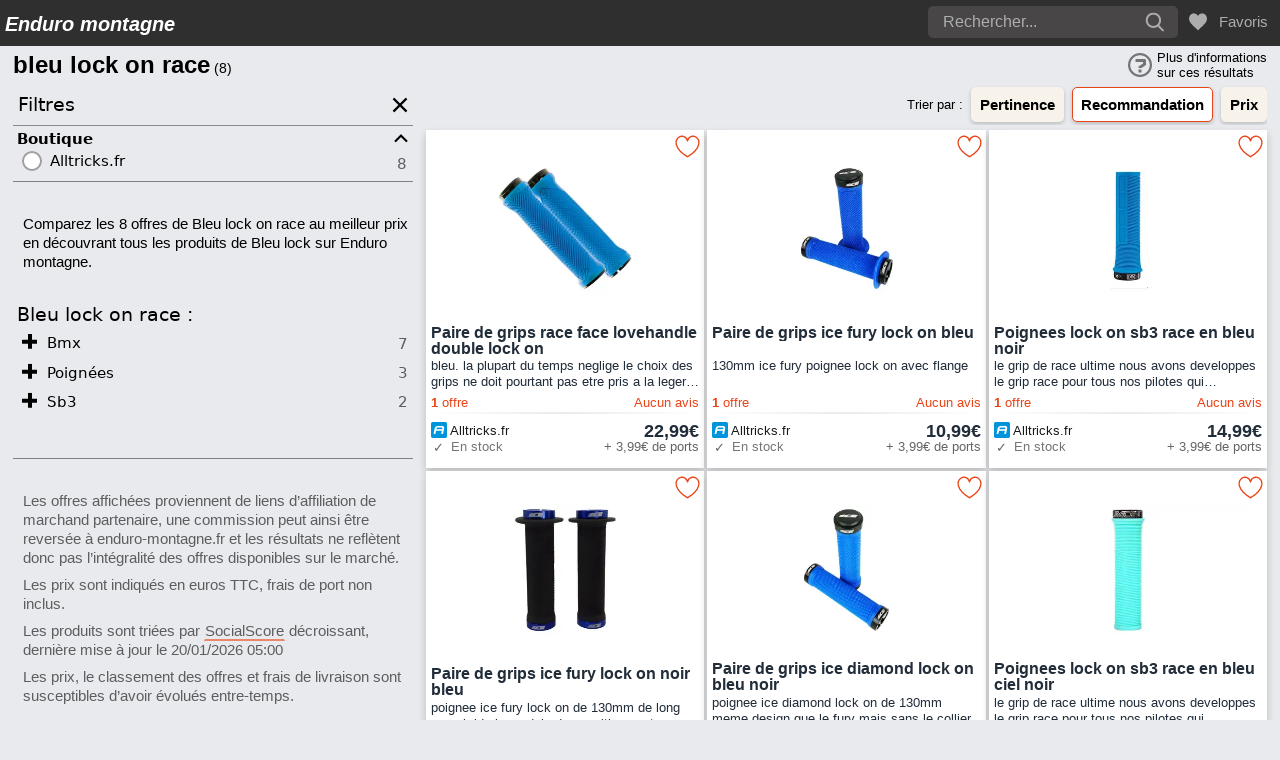

--- FILE ---
content_type: text/html; charset=UTF-8
request_url: https://enduro-montagne.fr/p/bleu-lock-on-race
body_size: 25937
content:
    <!DOCTYPE html>
    <html lang="fr">
        <head>
            <meta charset="UTF-8">
            <title>            bleu lock on race
                        </title>
                                                <meta name="robots" content="noindex, follow">
                                <meta name="Description" content="Comparez toutes les offres de Bleu lock on race au meilleur prix en découvrant tous les produits de Bleu lock sur Enduro montagne.">

                                
                                                
                                                                                                                                                                    <link rel="preload" href="https://product-cdn-frz.alltricks.com/merch/909/349909/349909/1271256" as="image">
                                                            <link rel="preload" href="https://product-cdn-frz.alltricks.com/merch/469/522469/2522469/5116527" as="image">
                                                            <link rel="preload" href="https://product-cdn-frz.alltricks.com/merch/696/435696/435696/1646186" as="image">
                                                            <link rel="preload" href="https://product-cdn-frz.alltricks.com/merch/451/522451/2522451/5116596" as="image">
                                                                                        
                
                <meta name="theme-color" content="#2b2b2b">
<meta name="viewport" content="width=device-width, initial-scale=1, maximum-scale=5.0, minimum-scale=0.86">
<link rel="icon" type="image/x-icon" href="/favicon.ico">
<link rel="apple-touch-icon" sizes="180x180" href="/images/favicons/apple-touch-icon.png">
<link rel="icon" type="image/png" sizes="32x32" href="/images/favicons/favicon-32x32.png">
<link rel="icon" type="image/png" sizes="16x16" href="/images/favicons/favicon-16x16.png">
                <link rel="canonical" href="https://enduro-montagne.fr/p/bleu-lock-on-race">

                                                <meta property="og:title" content="bleu lock on race">
                <meta property="og:type" content="website">
                <meta property="og:url" content="https://enduro-montagne.fr/p/bleu-lock-on-race">
                <meta property="og:image" content="/images/favicon.ico">
                                <style>
                            .tooltip{overflow:hidden;text-decoration:none}.tooltip:hover{overflow:visible}.tooltip:hover .tooltip-content{opacity:1}.tooltip .tooltip-content{background:#3E474F;border-radius:5px;color:#fff;font-size:12px;line-height:1.2;letter-spacing:1px;max-width:200px;min-width:145px;margin-left:60px;margin-bottom:-55px;padding:1em;position:absolute;opacity:0}.tooltip .tooltip-content::after{background:#3E474F;content:"";height:10px;position:absolute;transform:rotate(45deg);width:10px}.tooltip.top .tooltip-content{bottom:calc(100% + 1.5em);left:50%;transform:translateX(-50%)}.tooltip.top .tooltip-content::after{bottom:-5px;left:15%;margin-left:-5px}.tooltip.bottom .tooltip-content{bottom:calc(-100% - 4em);left:50%;transform:translateX(-50%)}.tooltip.bottom .tooltip-content::after{top:-5px;left:10%;margin-left:-5px}.tooltip.right .tooltip-content{left:calc(100% + 1.5em);top:50%;transform:translateY(-50%)}.tooltip.right .tooltip-content::after{left:-5px;margin-top:-5px;top:50%}.tooltip.left .tooltip-content{right:calc(100% + 1.5em);top:50%;transform:translateY(-50%)}.tooltip.left .tooltip-content::after{right:-5px;margin-top:-5px;top:50%}
.material-button{-webkit-appearance:none;margin-bottom:.5rem;position:relative;display:inline-block;box-sizing:border-box;border:none;border-radius:4px;padding:0 16px;min-width:64px;height:36px;vertical-align:middle;text-align:center;text-overflow:ellipsis;font-family:"Roboto","Segoe UI",BlinkMacSystemFont,system-ui,-apple-system;font-size:1rem;font-weight:500;line-height:36px;overflow:hidden;outline:none;cursor:pointer;transition:linear .2s}.material-button::-moz-focus-inner{border:none}.material-button:hover,.material-button:focus{box-shadow:0 2px 4px -1px rgba(0,0,0,.2),0 4px 5px 0 rgba(0,0,0,.14),0 1px 10px 0 rgba(0,0,0,.12)}.material-button:hover::before{opacity:.2}.material-button:focus::before{opacity:.3}.material-button:hover:focus::before{opacity:.4}.material-button:active{box-shadow:0 5px 5px -3px rgba(0,0,0,.2),0 8px 10px 1px rgba(0,0,0,.14),0 3px 14px 2px rgba(0,0,0,.12)}.material-button:active::after{opacity:.32;transform:translate(-50%,-50%) scale(0);transition:transform 0s}.material-button:disabled{color:rgba(0,0,0,.38);background-color:rgba(0,0,0,.12);box-shadow:none;cursor:initial}.material-button:disabled::before{opacity:0}.material-button:disabled::after{opacity:0}.material-btn-link{padding:1.2rem;text-decoration:none}
.underlink,.underlink:active,.underlink:visited{text-decoration:none;border-bottom:.125rem solid var(--color-primary);border-left:.075rem solid transparent;border-right:.075rem solid transparent}.underlink:hover{text-decoration:none;background-color:var(--color-primary);color:var(--color-white);border-top:.125rem solid var(--color-primary)}
.op-link{text-decoration:none;display:block;height:100%}.op-brand{width:100%;padding:10px 0 8px;opacity:.85;transition:linear .2s}.op-title{padding:2rem .3rem;font-size:1.2rem;font-weight:700}.op-text{padding-bottom:2rem}.op-btn{padding-left:.3rem;padding-right:.3rem;margin-bottom:2rem;height:40px;margin-top:.1rem}.op-link:hover .op-btn{background-color:var(--color-primary);color:var(--color-white)}.op-link:hover .op-brand{opacity:1}.card-container{display:grid;grid-gap:.2rem}@media (min-width:375px){.card-container{grid-template-columns:repeat(2,1fr)}}@media (min-width:1050px){.card-container{grid-template-columns:repeat(3,1fr)}}@media (min-width:1400px){.card-container{grid-template-columns:repeat(4,1fr)}}@media (min-width:1650px){.card-container{grid-template-columns:repeat(5,1fr)}}@media (min-width:1880px){.card-container{grid-template-columns:repeat(6,1fr)}}@media (min-width:2210px){.card-container{grid-template-columns:repeat(7,1fr)}}.no-products{padding:2rem;text-align:center}.no-products+.material-button{margin:0 auto;display:block;padding:0}.no-products+.material-button:hover{opacity:.8}.no-favorites{position:absolute;display:grid}@media (min-width:400px){.no-favorites{justify-self:center}}.card{background-color:var(--color-white);box-shadow:0 4px 8px 0 rgba(0,0,0,.2);text-align:center;font-family:arial,serif;position:relative;padding:.3rem;overflow:hidden}.notation,.notation-info{cursor:pointer;position:absolute;top:0;height:30px;padding:5px;font-weight:700}.notation{left:0;z-index:10;width:42px;font-size:1.1em}.notation-info{z-index:1;float:left;left:42px;text-align:left;background-color:rgba(255,255,255,.5);font-size:1em}.notation-hot{left:69px}.notation-link{text-decoration:none;font-size:1rem}.product-hot{z-index:10;position:absolute;width:31px;height:30px;left:42px;top:0;padding:2px 5px 0 0;background-color:rgba(255,255,255,.5);font-weight:700;font-size:.8em;cursor:pointer;margin-left:-4px}.product-hot svg{fill:var(--color-white)}.product-hot.tooltip.bottom .tooltip-content{bottom:-50px;left:12px}.noscore{top:3px}.promotion{position:absolute;left:0;font-size:1rem;top:34px;width:42px;background-color:rgba(255,255,255,.5);padding:5px;color:var(--color-primary);font-weight:700;white-space:nowrap}.promotion.promo-noscore{top:3px}.favorite{position:absolute;right:0;top:0;z-index:10;padding:3px;cursor:pointer}.like-button{display:none}.like-icon{cursor:pointer;z-index:10}.heart{stroke:var(--color-primary);stroke-width:25;stroke-linejoin:round;fill:var(--color-white)}.product_img{margin:5px auto auto;padding-bottom:5px;width:90%;object-fit:contain;display:block;color:transparent}.img-lcp{height:184px;display:flex}.img-lcp-noscript{height:184px;display:flex;margin:5px auto auto;width:90%;z-index:0;object-fit:contain}.notation-info,.price,.product-name{color:var(--color-grey-text)}.product-name,.product-description{font-size:.85rem;font-family:Helvetica,Arial,sans-serif;display:-webkit-box;overflow:hidden;text-overflow:ellipsis;-webkit-line-clamp:2;-webkit-box-orient:vertical;max-height:2.2rem;line-height:1.05rem;text-align:left}.product-name b{padding-top:.12rem;display:block}.product-description{font-size:13px}@media (min-width:615px){.product-name{font-size:.9rem}}@media (min-width:900px){.product-name{font-size:1rem}}.product-name-container{height:35px;display:flex;flex-direction:column;text-align:left}.product-name-link{text-decoration:none;cursor:pointer}.notation-link:hover .product-name:first-of-type,.notation-link:hover .product-card-review-link,.notation-link:active .product-card-review-link,.notation-link:visited .product-card-review-link{text-decoration:underline;color:var(--color-primary)}.product-card-info-container,.product-card-review-container,.product-card-vendor-container{font-size:.8rem;position:relative;max-height:30px;text-decoration:none;display:flex;justify-content:space-between}.product-card-review-container{padding:2px 0}.product-card-info-container{padding:0 5px;height:16px;opacity:.6;margin-bottom:5px}.product-card-vendor-container{margin-top:5px;padding:2px 5px 0}.product-card-info-container p,.product-card-review-container p,.product-vendor span{display:flex;align-items:center}.product-vendor span{font-size:.72rem;padding:0 .2rem 0 16px;opacity:.9;display:block;overflow:hidden;max-height:.8rem;text-align:left}.vendor-text{transform:translateY(15%)}@media (min-width:615px){.product-vendor span{font-size:.8rem}}.product-vendor img{color:transparent;position:absolute;top:50%;transform:translateY(-50%)}.product-vendor img:after,.product_img:after{position:absolute;top:0;left:0;width:100%;height:100%;background-color:#fff;content:''}.product-card-review-link{text-decoration:none;cursor:pointer}.product-vendor{font-size:.8rem;display:flex;height:.8rem}.vendor-info-icon{opacity:.4;cursor:help}.vendor-info-icon:hover{opacity:.8}.price-container{display:flex}.price{font-size:18px;font-weight:700;white-space:nowrap}.strike-price{position:relative;font-size:12px;margin-right:5px;align-self:center;white-space:nowrap;opacity:.6}.strike-price:after{border-top:1px solid #3b3b3b;position:absolute;content:"";right:0;top:50%;left:0}.shipping{position:absolute;right:5px;transform:translateY(-20%)}.availability{position:absolute;top:50%;transform:translateY(-70%) translateX(2px)}.availability-text{opacity:1;position:absolute;left:5px;transform:translateY(-20%)}@media (min-width:375px) and (max-width:450px){.shipping,.product-vendor span{font-size:.65rem}}.product-card-separator{height:1pt;width:auto;margin:auto;background-image:-webkit-linear-gradient(left,var(--color-white),var(--color-bg-grey),var(--color-white))}.stars{--percent:calc(var(--rating) / 5 * 100%);-webkit-text-stroke-width:1px;-webkit-text-stroke-color:var(--color-primary)}.stars::before{content:"★★★★★";letter-spacing:3px;background:linear-gradient(90deg,var(--color-primary) var(--percent),var(--color-white) var(--percent));-webkit-background-clip:text;-webkit-text-fill-color:transparent}.seller-link{display:block;margin:0 -5px;text-decoration:none}.seller-link:hover .product-card-vendor-container .product-vendor .vendor-text,.seller-link:hover .product-card-vendor-container .price{color:var(--color-primary);text-decoration:underline 1px solid;text-underline-offset:3px;opacity:1;overflow:revert}.modal{display:none;position:fixed;z-index:999;padding:25px 0;left:0;top:0;width:100%;height:100%;overflow:auto;background-color:rgb(0,0,0);background-color:rgba(0,0,0,.6)}.modal-content{background-color:#fefefe;margin:auto;padding:20px;border:1px solid #888;width:90%;border-radius:10px;max-width:750px}@media (min-width:500px){.modal{padding:100px 0}.modal-content{width:80%}}.close{color:#aaa;float:right;font-size:16px}.close:hover,.close:focus{color:#000;text-decoration:none;cursor:pointer}.modal-heading{height:4.75rem;vertical-align:middle;font-size:1.5rem;border-bottom:1px solid #f1f3f5;padding-top:1rem}.modal-choice{margin:1rem 0;font-size:1.2rem}.modal-title{text-decoration:underline;font-size:1.1rem}.modal-text{padding-bottom:1rem}.accept-modal{background-color:var(--color-primary);color:var(--color-white);cursor:pointer;border-radius:5px;border:none;width:100%;padding:1rem;font-weight:700;text-decoration:none;transition:.2s;margin-right:.5rem;white-space:nowrap}.accept-modal:hover{opacity:.85}#ezmobfooter,.ez-sidebar-wall{display:none}.promo-separator{display:flex;background-color:var(--color-secondary);padding:2rem 1rem;justify-content:center;margin-bottom:.5rem}.promo-separator svg{width:24px;height:24px;margin-bottom:-.3rem}.promo-separator div{padding:0 .3rem}.sep-grey{color:#777}.pagination{margin:1rem 0 3rem 0;text-align:center}.pagination .pagination-btn,.pagination .pagination-btn-first{transition:background-color .3s;text-decoration:none}.pagination .pagination-btn:hover,.pagination .pagination-btn-first:hover{background-color:#ccc}.pagination-btn{padding:1rem;border-radius:50vw}.pagination-btn-first{padding:1rem .87rem;border-radius:50vw}.pagination-icon,.pagination-icon-first{transform:translateY(25%)}.pagination-icon-first{transform:rotate(180deg) translateY(-25%) translateX(-5%)}.pagination-disabled{pointer-events:none;opacity:.2;display:inline}.pagination-btn,.pagination-btn-first{display:inline;cursor:pointer}.card.cardVPF{text-decoration:none;cursor:pointer;position:relative;z-index:0;display:table;width:100%;height:100%;min-height:346px;contain-intrinsic-size:230px;padding:1em;overflow:hidden;background:#121110;border:none;contain:content;content-visibility:auto}@media (min-width:375px){.card.cardVPF{min-height:260px}}@media (min-width:1050px){.card.cardVPF{min-height:290px}}.cover-backgroundVPF{will-change:opacity;-o-object-fit:cover;object-fit:cover;position:absolute;top:0;left:0;width:100%;height:100%;opacity:.58;transition:opacity .15s ease-in-out}.cardVPF:hover>.cover-backgroundVPF{opacity:.45}@supports ((-webkit-mask-image:linear-gradient(#232221 0%,rgba(35,34,33,.5) 47%,rgba(35,34,33,.2) 100%)) or (mask-image:linear-gradient(#232221 0%,rgba(35,34,33,.5) 47%,rgba(35,34,33,.2) 100%))){.cover-backgroundVPF{opacity:1;-webkit-mask-image:linear-gradient(#232221 0%,rgba(35,34,33,.5) 47%,rgba(35,34,33,.2) 100%);mask-image:linear-gradient(#232221 0%,rgba(35,34,33,.5) 47%,rgba(35,34,33,.2) 100%)}.cardVPF:hover>.cover-backgroundVPF{opacity:.6}}.coverVPF{padding-bottom:1.5rem;vertical-align:bottom;position:relative;z-index:0;display:table-cell;color:#fffefd;text-align:center;text-shadow:0 1px 2px rgba(35,34,33,.6)}.secondaryVPF{visibility:hidden;opacity:0;transition:opacity .15s ease-in-out;margin-bottom:1rem}.h4VPF{font-size:1.2rem;margin-bottom:1.5rem}.btnVPF{color:var(--color-secondary);border:1px solid var(--color-secondary);display:inline-block;font-weight:400;line-height:1.5;text-align:center;text-decoration:none;vertical-align:middle;cursor:pointer;-webkit-user-select:none;-moz-user-select:none;user-select:none;background-color:transparent;padding:.375rem .75rem;font-size:1rem;border-radius:.25rem;transition:color .15s ease-in-out,background-color .15s ease-in-out,border-color .15s ease-in-out,box-shadow .15s ease-in-out}.percentVPF{visibility:hidden;position:absolute;top:0;right:0;font-size:1em;color:#90c0ec;text-shadow:none;background-color:rgba(35,34,33,.66);border-radius:50rem;display:inline-block;padding:.35em .65em;font-weight:700;line-height:1;text-align:center;white-space:nowrap;vertical-align:baseline}.cardVPF:hover .btnVPF{color:#fff;text-shadow:none;background-color:var(--color-primary);border-color:var(--color-primary)}.cardVPF .secondaryVPF,.cardVPF .percentVPF{transition:opacity .15s ease-in-out}.cardVPF:hover .secondaryVPF,.cardVPF:hover .percentVPF{visibility:visible;opacity:1}.recommendation-container{display:flex;background-color:var(--color-white);box-shadow:0 4px 8px 0 rgba(0,0,0,.2);margin-bottom:.2rem;position:relative}@media (max-width:900px){.recommendation-container::after{background-image:linear-gradient(to right,rgba(255,255,255,0) 0%,rgb(200 200 200) 100%);bottom:0;content:"";display:block;pointer-events:none;position:absolute;right:0;top:0;width:20px;z-index:1}}.banner-info,.banner-info-mobile{background-color:var(--color-white);font-size:.9rem;margin:0}.banner-info{min-height:200px;max-height:337px;display:none;max-width:49.8%}.banner-info-mobile{margin-top:.5rem}.guide-resume{margin:.5rem 0 1rem;overflow:hidden;display:-webkit-box;-webkit-box-orient:vertical;text-overflow:ellipsis}.guide-resume-link{height:100%;display:block;padding:.5rem .5rem 1rem;text-decoration:none;background-color:var(--color-secondary);transition:.2s}.guide-resume-link>h2{overflow:hidden;display:-webkit-box;-webkit-box-orient:vertical;-webkit-line-clamp:3;text-overflow:ellipsis;font-size:1.2rem}.guide-resume-link>.guide-span-link{border-top:.125rem solid transparent}.guide-resume-link:hover{background-color:var(--color-primary);color:var(--color-white)}.guide-resume-link:hover .guide-resume{color:var(--color-white)}.guide-resume-link:hover .guide-resume br{color:var(--color-white)}.guide-resume-link:hover .guide-date{opacity:1}.guide-resume-link:hover>.guide-span-link{background-color:revert;border-bottom:.125rem solid var(--color-white);border-left:.075rem solid transparent;border-right:.075rem solid transparent}.recommended-author{color:var(--color-primary);transition:.2s}.guide-resume-link:hover .recommended-author{color:var(--color-white)}.guide-resume-link svg{transition:fill .2s}.guide-resume-link:hover svg{fill:var(--color-white)}.guide-date{transition:opacity .2s;font-size:.8rem;opacity:.55}.guide-info-icon-container{display:flex;align-items:center}.guide-info-icon-container svg{margin-right:.2rem}.social-media-author-icon{vertical-align:middle}.author-img{border-radius:50vw}.social-media-container{display:flex;align-items:center;margin-top:.1rem}.recommended-editor-container{margin-top:.3rem;display:flex;font-size:.75rem}.recommended-editor{display:flex;flex-direction:column;justify-content:center;padding-bottom:.5rem;margin-left:.2rem}.recommended-author{font-weight:700;display:block;text-decoration:none}.recommended-author:visited{text-decoration:none;color:var(--color-primary)}.card-guide{scroll-snap-align:start;background-color:var(--color-white);text-align:center;font-family:arial,serif;position:relative;z-index:1;height:100%;display:none}.card-guide:hover .product-guide-name{color:var(--color-primary);text-decoration:underline}.choice-info{z-index:10;float:left;position:absolute;left:0;top:0;height:30px;padding:5px 10px 5px 5px;text-align:left;font-weight:700;font-size:1em;border-bottom-right-radius:20px 20px}@media (min-width:500px){.card-guide .product-vendor span{font-size:.72rem;padding:0 .2rem 0 16px;opacity:.8;display:block;overflow:hidden;max-height:1rem;line-height:1rem;transform:translateY(50%)}}.product-img-guide:after{position:absolute;top:0;left:0;width:100%;height:100%;background-color:#fff;content:''}.product-img-guide{width:100%;padding:10px;object-fit:contain;display:block;color:transparent}.product-guide-name{font-size:.85rem;font-family:Helvetica,Arial,sans-serif;display:-webkit-box;overflow:hidden;text-overflow:ellipsis;-webkit-line-clamp:4;-webkit-box-orient:vertical;max-height:4.2rem;line-height:1.05rem;text-align:left;padding-bottom:10px;margin:auto 0}.carousel-controls{cursor:pointer;display:none;align-items:center;background-color:rgba(0,0,0,.5);background-clip:content-box;fill:#fff;font-weight:900;border-radius:100%;height:70px;width:70px;justify-content:center;transition:0.3s all;z-index:1;padding:1rem}.carousel-controls:hover{transform:scale(1.05);background-color:hsla(0,0%,70%,.8);fill:#000}.carousel-controls.disabled{display:none}.glider-next.disabled,.glider-prev.disabled{opacity:0}.card-guide,.banner-info,.banner-info-mobile{box-shadow:0 4px 8px 0 rgba(0,0,0,.2)}.glider-container{display:none;position:relative;height:200px;overflow:hidden}.glider-contain,.glider,.glider-track{height:100%}.glider{display:flex;position:relative;scrollbar-width:none}@media (max-width:374px){.glider.draggable{user-select:revert;cursor:revert}.glider{overflow-y:revert;margin:revert;transform:revert}.guide-loader{display:none}.banner-info{max-height:200px}}@media (min-width:375px){.banner-info{display:flex;flex-direction:column;justify-content:space-between}.banner-info-mobile{display:none}.carousel-controls{display:flex}.glider-container{display:block;height:352px;overflow:hidden}.glider{padding-bottom:.7rem}.card-guide{display:block}.glider-slide{margin-left:.2rem}.banner-info{margin-left:0}.recommended-editor-container{bottom:.1rem}.guide-separator{display:block}.guide-resume-link>h2{font-size:1rem}}@media (min-width:500px){.guide-resume-link>h2{font-size:1.2rem}}@media (min-width:615px){.guide-resume-link>h2{font-size:1rem}}@media (min-width:800px){.guide-resume-link>h2{font-size:1.2rem}}@media (min-width:1024px){.card-guide{border-left:revert}}@media (min-width:1050px){.guide-resume-link>h2{font-size:1rem}.banner-info{max-width:33%}}@media (min-width:1200px){.guide-resume-link>h2{font-size:1.2rem}}@media (min-width:1400px){.banner-info{max-width:24.8%}}@media (min-width:1650px){.banner-info{max-width:19.8%}}@media (min-width:1880px){.banner-info{max-width:16.4%}}@media (min-width:2210px){.banner-info{max-width:14.1%}}.next-icon{transform:rotate(-90deg)}.prev-icon{transform:rotate(90deg)}#guide-loader{position:absolute;left:25%;border:12px solid var(--color-bg-grey);border-radius:50%;border-top:12px solid var(--color-grey-searchbox);width:70px;height:70px;animation:spin 1s linear infinite;outline:20px solid var(--color-bg-grey)}@keyframes spin{100%{transform:rotate(360deg)}}.guide-loader{top:0;bottom:0;left:0;right:0;margin:auto}.card-loader{max-height:337px;display:none}.glider-prev{visibility:hidden}.price-alert{display:flex;background-color:var(--color-primary);color:var(--color-white);fill:var(--color-white);border:none;border-radius:5px;margin-right:1rem;margin-left:2px;cursor:pointer;padding:.2rem .5rem;height:41px;margin-bottom:.1rem;transition:ease .2s;font-weight:700;box-shadow:0 2px 4px rgba(0,0,0,.2);min-width:40px}.price-alert svg{display:inline-block;align-self:center}.price-alert:hover{opacity:.8}#priceAlertButton{align-items:center}.price-alert-btn-text{display:none}.price-alert-btn-text-large{display:block}@media (min-width:850px){.price-alert{padding:.2rem .5rem .2rem .2rem}.price-alert svg{margin-right:.2rem}.price-alert-btn-text{display:block}}#emailForm label{display:block;margin-bottom:10px}#emailForm input[type="email"]{position:relative;width:80%;padding:5px 2.5rem 5px 5px;margin:0 1rem 1rem 1rem}#emailForm button[type="submit"]{background-color:var(--color-secondary);color:var(--color-black);padding:8px 16px;border:none;border-radius:4px;cursor:not-allowed}#emailForm input[type="email"]:valid+button[type="submit"]{background-color:var(--color-primary);color:var(--color-white);cursor:pointer}.price-alert-legal{padding:1rem;color:#777;font-size:.8rem;text-align:left}.price-alert-info,.price-alert-error{padding:1rem 1rem 10px;display:block;font-size:1rem;text-align:left}.price-alert-error{color:red}.price-alert-page{padding:0 1rem 1.5rem;font-weight:700;display:block;font-size:1rem;text-align:left}.price-alert-header{border-bottom:1px solid #c2c2c2}.email-input-container{position:relative}.email-clear-button{display:none;height:29px;position:absolute;top:28px;right:60px;background-color:transparent;border:none;cursor:pointer;transition:background-color 0.3s ease;padding:6px}.email-clear-button:hover{background-color:var(--color-primary)}.email-clear-button svg{fill:#777;width:1rem;height:1rem}.email-clear-button:hover svg{fill:var(--color-white)}.sortBy{border:none;text-align:center;display:flex;align-items:center;margin-right:.3rem;overflow:auto;scrollbar-width:thin;width:100%}.sortBy::-webkit-scrollbar{background-color:#e9eaed;height:6px}.sortBy::-webkit-scrollbar-thumb{background:#989898;border-radius:10px}.sortBy-label{font-size:.8rem;width:5em;display:flex;align-items:center;min-width:40px;margin-left:auto}@media (min-width:400px){.sortBy-label{min-width:60px}}.sortBySocialScore{display:flex;font-size:.8rem;margin-right:.3rem;text-decoration:underline;text-decoration-color:transparent;transition:linear .2s}.sortBySocialScore span{display:none}@media (min-width:800px){.sortBySocialScore span{display:block}}@media (min-width:1150px){.sortBySocialScore,.sortBy{margin-right:.8rem}}.sortBySocialScore span{padding-left:.3rem;text-align:justify;width:115px}.sortBySocialScore:hover,.sortBySocialScore-small-screen:hover{color:var(--color-primary);text-decoration-color:var(--color-primary)}.sortBySocialScore:hover .score-help-icon{fill:var(--color-primary)}.score-help-icon{fill:rgba(0,0,0,.5);cursor:pointer;align-self:center;transition:linear .2s}.score-help-icon:hover{fill:rgba(0,0,0,1)}.sort-btn{background-color:var(--color-secondary);color:var(--color-black);border:1px solid transparent;border-radius:5px;padding:.5rem;font-weight:700;text-decoration:none;transition:.2s;margin-right:.5rem;white-space:nowrap;box-shadow:0 2px 4px rgba(0,0,0,.2)}.sort-btn svg{transition:.2s}@media (max-width:400px){.sort-btn{font-weight:500;margin-right:.3rem}}.sortBy .sort-active{background-color:var(--color-white);border:1px solid var(--color-primary);color:var(--color-black)}.sort-btn:hover{background-color:var(--color-primary);border:1px solid var(--color-primary);color:var(--color-white)}.sort-btn:hover svg{fill:var(--color-white)}.sortBy a:last-child{margin-right:0}.h1{font-size:1.6em;font-weight:600;margin-left:.3rem}@media (min-width:1150px){.h1{margin-left:.8rem}}.h1::after{font-weight:400;font-size:.6em;bottom:5px}.h1-and-favorite{display:flex}.favorite-search{padding-left:.2rem;cursor:pointer;align-self:center;display:inline-block}.heart-search{stroke:var(--color-primary);stroke-width:25;stroke-linejoin:round;fill:var(--color-bg-grey)}.adsense-banner{position:sticky;top:7rem;display:none;margin:3rem auto}.large-ads,.small-ads{display:none}@media (min-width:615px){.small-ads{height:600px;width:160px;display:block}}@media (min-width:950px){.small-ads{display:none}.large-ads{height:600px;width:300px;display:block}}.related-websites{padding:2rem 0 .25rem .25rem}.related-title{font-size:1.2rem;font-family:"Roboto","Segoe UI",BlinkMacSystemFont,system-ui,-apple-system,sans-serif;font-weight:500;margin-bottom:.5rem;display:block}.text-container{display:flex;justify-content:space-between;align-items:center;padding-bottom:.65rem}.text-container>span{opacity:.6}.text-container:hover>span{opacity:1}.related-websites a{text-decoration:none;font-family:"Roboto","Segoe UI",BlinkMacSystemFont,system-ui,-apple-system,sans-serif}.related-icon-text::after{content:'';width:0;height:1px;display:block;transition:.2s;background:var(--color-primary)}.text-container:hover .related-icon-text::after{width:100%}.related-icon-text{position:relative;padding-left:1.9rem}.related-icon{position:absolute;left:-2px;transform:translateY(-15%)}.related-icon-p{position:absolute;left:5px;top:2px;transform:translateY(-15%)}.related-container{max-height:400px;overflow-y:auto;scrollbar-width:thin;padding-right:.3rem}.related-container::-webkit-scrollbar{background-color:#e9eaed;width:4px}.related-container::-webkit-scrollbar-thumb{background:#989898;border-radius:10px}.related-title>a{cursor:pointer;transition:linear .2s}.related-title>a:hover{cursor:pointer;color:var(--color-primary);text-decoration:underline}.filters-guides-separator{height:2em;border-top:1px solid grey}.guides-btn-container{height:41px;text-align:center;display:flex;flex-direction:column;justify-content:center}.guides-accordion h3{font-family:Helvetica,Arial,sans-serif;border:none;margin-bottom:0;padding:.25em 1.4rem .25em .25em;font-size:1.05em;font-weight:700;text-transform:inherit}.guides-accordion section{border-bottom:1px solid #8c8b8b}.guides-accordion section:first-of-type{border-top:1px solid #8c8b8b}.guide-content-container{display:none;position:relative;padding:.2em .25em 1.2em .65em}.guide-content-container a:hover,.intro_guides a:hover,.guide-resume-link:hover>span:not(.guide-date){background-color:var(--color-primary);color:var(--color-white);border-top:.125rem solid var(--color-primary)}.guide-content-container a,.intro_guides a,.guide-resume-link>span:not(.guide-date){border-bottom:.125rem solid var(--color-primary);border-left:.075rem solid transparent;border-right:.075rem solid transparent}.guide-content-container ul,.listArticle,.intro_guides ul{list-style-type:square;margin:0 0 0 -1.6em}.intro_guides ol{margin:0 0 0 -1.6em}.editorial-heading{display:inline-block;font-size:1.3em;font-family:'Nunito',sans-serif;font-weight:700;border-bottom:5px solid #217FBC}.editorial-subheading{font-size:1.1em;font-family:'Nunito',sans-serif;font-weight:700}.guide-content-container p,.intro_guides p{padding-bottom:.5rem;line-height:1.2rem}.guide-content-container ol:not(:last-child),.guide-content-container ul:not(:last-child),.intro_guides ol:not(:last-child),.intro_guides ul:not(:last-child){padding-bottom:1rem;line-height:1.2rem}.intro_guides{line-height:1.2rem}.guide-content-container a,.intro_guides a{text-decoration:none}.intro_guides h2,.intro_guides h3,.intro_guides h4{font-size:1rem;padding-bottom:.3rem}.intro_guides li{padding-bottom:.3rem}.guide-editor{color:rgba(0,0,0,.6);font-size:.75rem;position:absolute;bottom:.3em;right:.25em}.guide-editor b{text-decoration:none;white-space:nowrap}.guide-editor a{text-decoration:none}.guide-editor b{color:#404040}.guide-editor a:hover{text-decoration:underline}.guide-link{position:relative;border-top:1px solid #8c8b8b;padding:.4rem 1.4rem .4rem .25rem}.guide-link:last-of-type{border-bottom:1px solid #8c8b8b}.guides-link-separator{padding:.4rem .1rem .4rem .25rem;border-bottom:1px solid #8c8b8b;height:3rem}.guide-link a{font-size:1rem;text-decoration:none}.guide-link a:hover{text-decoration:underline}.guide-link-icon{position:absolute;right:0;top:50%;transform:translateY(-50%)}.intro_guides{padding:.2em .25em 1.2em .65em}.topic-list{border-bottom:1px solid #8c8b8b;padding-bottom:.6rem;padding-top:.3rem}.topic-list a{text-decoration:none}.topic-title{font-size:1em}.topic-title:hover,.badge-wrapper:not(.badge-no-link):hover,.discourse-tag:not(.tag-no-link):hover{color:var(--color-primary)}.topic-title,.topic-excerpt{font-family:"Roboto","Segoe UI",BlinkMacSystemFont,system-ui,-apple-system,sans-serif;padding:0 .3rem;display:block}.topic-excerpt{padding-top:.2rem}.topic-list .topic-excerpt{opacity:.8}.topic-author-badges{align-items:center;padding:0 .3rem;display:flex}.topic-avatar{border-radius:50%;margin-right:.5rem}.badge-wrapper.bullet{margin-right:12px}.badge-wrapper{font-size:.8rem;white-space:nowrap;position:relative;display:inline-flex;align-items:baseline;margin-top:5px}.badge-wrapper.bullet .badge-category-parent-bg,.badge-wrapper.bullet .badge-category-bg{flex:0 0 auto;width:9px;height:9px;margin-right:5px;display:inline-block}.badge-wrapper.bullet span.badge-category{overflow:hidden;text-overflow:ellipsis}.badge-wrapper .badge-category{display:inline-flex;align-items:baseline}.discourse-tag{font-size:.8rem;max-width:14em;display:inline-block;overflow:hidden;white-space:nowrap;text-overflow:ellipsis;margin:0;margin-top:5px}.discourse-tag.bullet{margin-right:.5em;display:inline-flex;align-items:center}.discourse-tag.bullet:before{background:var(--color-secondary);border:1px solid #b2b2b2;margin-right:5px;position:relative;width:9px;height:9px;display:inline-block;content:""}.verysmall{font-size:70%}.numFound{color:#94979E}.filter{position:absolute;width:33%;height:0;left:-33%}.filters-accordion:not(.guides-accordion) section.expanded .filter-content-container{max-height:300px;overflow-y:auto;overflow-x:hidden;scrollbar-width:thin}.filters-accordion section .filter-content-container::-webkit-scrollbar{background-color:#e9eaed;width:4px}.filters-accordion section .filter-content-container::-webkit-scrollbar-thumb{background:#989898;border-radius:10px}.filters-accordion h3,.filters-accordion .filter-title{background-color:var(--color-bg-grey);font-family:"Roboto","Segoe UI",BlinkMacSystemFont,system-ui,-apple-system,sans-serif;font-weight:600;border:none;margin-bottom:0;padding:.25em 1.4rem .25em .25em;font-size:1em;text-transform:inherit}.filters-accordion section:not(:last-of-type){border-bottom:1px solid #8c8b8b}.filters-accordion section:first-of-type{border-top:1px solid #8c8b8b}.filters-accordion section.expanded .filter-brand-info{display:none}.filter-title{cursor:pointer;background-color:revert}.filter-brand-info{font-size:.8rem;font-weight:400;opacity:.6}.filter-badge{opacity:.6;-webkit-user-select:none;-moz-user-select:none;-ms-user-select:none;user-select:none;text-align:end;min-width:56px;overflow:hidden;text-overflow:ellipsis;white-space:nowrap}.filter-title{position:relative}.filter-title:hover{color:var(--color-primary);fill:var(--color-primary)}.show-less-more-icon{position:absolute;right:0;top:50%;transform:translateY(-50%)}@media (max-width:615px){#toggle-filters-btn:checked+#toggle-filters-btn-large-screen:checked~.filters-and-products .product-grid,#toggle-filters-btn:checked+#toggle-filters-btn-large-screen:not(:checked)~.filters-and-products .product-grid,#toggle-filters-btn:checked+#toggle-filters-btn-large-screen:checked~footer,#toggle-filters-btn:checked+#toggle-filters-btn-large-screen:not(:checked)~footer,#toggle-filters-btn:checked+#toggle-filters-btn-large-screen:checked~.scrollToTop,#toggle-filters-btn:checked+#toggle-filters-btn-large-screen:not(:checked)~.scrollToTop{display:none}#toggle-filters-btn:checked+#toggle-filters-btn-large-screen:checked~.filters-and-products .filter,#toggle-filters-btn:checked+#toggle-filters-btn-large-screen:not(:checked)~.filters-and-products .filter{width:100vw;height:100vh}#toggle-filters-btn:not(:checked)+#toggle-filters-btn-large-screen:checked~.filter_btn-and-nav_btn .filters-btn-container .filter-btn-label,#toggle-filters-btn:not(:checked)+#toggle-filters-btn-large-screen:not(:checked)~.filter_btn-and-nav_btn .filters-btn-container .filter-btn-label{background-color:var(--color-primary);fill:var(--color-white);margin-left:.3rem;padding:0;border-radius:4px;min-width:40px}#toggle-filters-btn:not(:checked)+#toggle-filters-btn-large-screen:checked~.filter_btn-and-nav_btn .filters-btn-container:hover,#toggle-filters-btn:not(:checked)+#toggle-filters-btn-large-screen:not(:checked)~.filter_btn-and-nav_btn .filters-btn-container:hover{opacity:.8}}@media (min-width:616px){#toggle-filters-btn:checked+#toggle-filters-btn-large-screen:not(:checked)~.filter_btn-and-nav_btn .filters-btn-container .filter-btn-label-large-screen,#toggle-filters-btn:not(:checked)+#toggle-filters-btn-large-screen:not(:checked)~.filter_btn-and-nav_btn .filters-btn-container .filter-btn-label-large-screen{background-color:var(--color-primary);fill:var(--color-white);color:var(--color-white);margin-left:.3rem;padding:0;border-radius:4px}#toggle-filters-btn:checked+#toggle-filters-btn-large-screen:not(:checked)~.filter_btn-and-nav_btn .filters-btn-container:hover,#toggle-filters-btn:not(:checked)+#toggle-filters-btn-large-screen:not(:checked)~.filter_btn-and-nav_btn .filters-btn-container:hover{opacity:.8}#toggle-filters-btn:checked+#toggle-filters-btn-large-screen:not(:checked)~.filter_btn-and-nav_btn .filters-btn-container,#toggle-filters-btn:not(:checked)+#toggle-filters-btn-large-screen:not(:checked)~.filter_btn-and-nav_btn .filters-btn-container{margin-right:0}#toggle-filters-btn:checked+#toggle-filters-btn-large-screen:not(:checked)~.filter_btn-and-nav_btn .filters-btn-container .filter-not-expanded-btn-span,#toggle-filters-btn:not(:checked)+#toggle-filters-btn-large-screen:not(:checked)~.filter_btn-and-nav_btn .filters-btn-container .filter-not-expanded-btn-span{padding-right:.3rem;transition:none}}@media (min-width:616px) and (max-width:1150px){#toggle-filters-btn-large-screen:checked~.filters-and-products .filters-accordion section:first-of-type{border-top-color:#8c8b8b;transition:border-top-color linear .4s}#toggle-filters-btn-large-screen:not(:checked)~.filters-and-products .filters-accordion section:first-of-type{border-top-color:transparent}}@media (min-width:1150px){#toggle-filters-btn:checked+#toggle-filters-btn-large-screen:checked~.filters-and-products .filter,#toggle-filters-btn:not(:checked)+#toggle-filters-btn-large-screen:checked~.filters-and-products .filter{width:calc(400px + .7rem)}#toggle-filters-btn:checked+#toggle-filters-btn-large-screen:not(:checked)~.filter_btn-and-nav_btn .filters-btn-container .filter-btn-label-large-screen,#toggle-filters-btn:not(:checked)+#toggle-filters-btn-large-screen:not(:checked)~.filter_btn-and-nav_btn .filters-btn-container .filter-btn-label-large-screen{margin-left:0}}@media (min-width:1275px){#toggle-filters-btn:checked+#toggle-filters-btn-large-screen:checked~.filters-and-products .filter,#toggle-filters-btn:not(:checked)+#toggle-filters-btn-large-screen:checked~.filters-and-products .filter{width:calc(400px + .65rem)}}@media (min-width:1342px){#toggle-filters-btn:checked+#toggle-filters-btn-large-screen:checked~.filters-and-products .filter,#toggle-filters-btn:not(:checked)+#toggle-filters-btn-large-screen:checked~.filters-and-products .filter{width:calc(400px + .6rem)}}@media (min-width:1422px){#toggle-filters-btn:checked+#toggle-filters-btn-large-screen:checked~.filters-and-products .filter,#toggle-filters-btn:not(:checked)+#toggle-filters-btn-large-screen:checked~.filters-and-products .filter{width:calc(400px + .55rem)}}@media (min-width:1517px){#toggle-filters-btn:checked+#toggle-filters-btn-large-screen:checked~.filters-and-products .filter,#toggle-filters-btn:not(:checked)+#toggle-filters-btn-large-screen:checked~.filters-and-products .filter{width:calc(400px + .5rem)}}@media (min-width:1633px){#toggle-filters-btn:checked+#toggle-filters-btn-large-screen:checked~.filters-and-products .filter,#toggle-filters-btn:not(:checked)+#toggle-filters-btn-large-screen:checked~.filters-and-products .filter{width:calc(400px + .45rem)}}@media (min-width:1780px){#toggle-filters-btn:checked+#toggle-filters-btn-large-screen:checked~.filters-and-products .filter,#toggle-filters-btn:not(:checked)+#toggle-filters-btn-large-screen:checked~.filters-and-products .filter{width:calc(400px + .4rem)}}@media (min-width:1966px){#toggle-filters-btn:checked+#toggle-filters-btn-large-screen:checked~.filters-and-products .filter,#toggle-filters-btn:not(:checked)+#toggle-filters-btn-large-screen:checked~.filters-and-products .filter{width:calc(400px + .35rem)}}@media (min-width:2211px){#toggle-filters-btn:checked+#toggle-filters-btn-large-screen:checked~.filters-and-products .filter,#toggle-filters-btn:not(:checked)+#toggle-filters-btn-large-screen:checked~.filters-and-products .filter{width:calc(400px + .3rem)}}.filter-content-container{display:none;padding:0 .4rem .3rem .6rem;font-family:"Roboto","Segoe UI",BlinkMacSystemFont,system-ui,-apple-system,sans-serif;font-weight:400;transition:max-height 0.3s ease}.filter-content-container a{text-decoration:none}.category-link{display:flex;justify-content:space-between;align-items:center;cursor:pointer}#showSearchFavorites .category-link{cursor:default}#showSearchFavorites .category-link .category-container{cursor:pointer;overflow:hidden;text-overflow:ellipsis;display:-webkit-box;-webkit-line-clamp:2;line-clamp:2;-webkit-box-orient:vertical}.filter-item-container:hover .filter-badge{opacity:1}.read-more-trigger-filter{display:block;cursor:pointer;padding:0;border:none;background:none;width:100%}.read-more-trigger-filter:hover>span{background-color:#ccc}.more-less-icon-container{display:block;width:100%;font-size:.9rem;padding:.3rem;transition:background-color .3s}.more-less-icon{font-size:1.3rem;margin-left:-.3rem}.opportu-svg{fill:var(--color-primary)}.category-container{border-left:5px solid transparent;padding:.2rem .5rem}.category-container.active{border-left:5px solid var(--color-primary);border-radius:4px}.l-radio{display:flex;align-items:center;padding-bottom:5px}.l-radio input{flex:none;vertical-align:middle;width:20px;height:20px;border-radius:10px;background:#fff;border:0;box-shadow:inset 0 0 0 2px #9F9F9F;appearance:none;-webkit-appearance:none;padding:0;margin:0;transition:box-shadow 150ms cubic-bezier(.95,.15,.5,1.25);pointer-events:none}.l-radio input:focus{outline:none}.l-radio input:checked{box-shadow:inset 0 0 0 6px var(--color-primary)}.l-radio span{vertical-align:middle;padding:0 8px}.l-radio .remove-filter{padding:0}.remove-filter{fill:var(--color-primary);height:20px;width:20px}.filter-item-container:hover input:not(:checked){box-shadow:inset 0 0 0 2px var(--color-primary)}.filter-item-container:hover input+span,.filter-item-container:hover .category-container{color:var(--color-primary)}.delete-search-favorite{width:24px;height:24px;padding:.5rem;border-radius:50%;margin-right:-7px;cursor:pointer;transition:ease .1s}.delete-search-favorite svg{fill:grey;margin-left:-5px;margin-top:-5px}.delete-search-favorite:hover{background-color:#c9c9c9}.delete-search-favorite:hover svg{fill:#000}.nav-btn{padding-left:.3rem;padding-right:.3rem;margin-bottom:0;height:40px;margin-top:.1rem}.nav-btn:hover{background-color:var(--color-primary);color:var(--color-white)}.material-button,.material-button:hover,.material-button:active,.material-button:focus{box-shadow:revert;transition:linear .2s}.material-button::before,.material-button::after{background-color:revert;opacity:revert;transition:revert}.read-more-state{display:none}.read-more-target{display:none;opacity:0;max-height:0;max-width:0;font-size:0}.read-more-state:checked~.read-more-wrap .read-more-target{display:inline;opacity:1;font-size:inherit;max-height:999em;max-width:999em}.read-more-state~.read-more-wrap .read-more-trigger:before{content:'+'}.read-more-state:checked~.read-more-wrap .read-more-trigger:before{content:'-'}.read-more-trigger{min-width:32px;opacity:1;transition:linear .2s}.material-button:hover::before{opacity:revert}.nav-btn-container .nav-btn{padding:0}.material-nav-btn-link{color:var(--color-black);text-decoration:none;display:block;width:100%;height:100%;padding:.2rem .4rem}.material-nav-btn-link:visited{color:var(--color-black)}.material-nav-btn-link:hover{color:var(--color-white)}.filters-btn-container{flex:0 0 33%;max-height:125px;min-height:40px;display:flex;flex-direction:column;justify-content:center;margin-right:.3rem;transition:linear .2s;z-index:1}@media (max-width:615px){.filters-btn-container{flex:0 0 10%;height:40px;margin-top:1px}}#toggle-filters-btn,#toggle-filters-btn-large-screen{display:none}.filter-btn-label,.filter-btn-label-large-screen,.guide-btn-label{cursor:pointer;display:flex;align-items:center;padding:0 0 0 .3rem;font-family:"Roboto","Segoe UI",BlinkMacSystemFont,system-ui,-apple-system,sans-serif;font-weight:500;height:100%;transition:linear .2s}.guides-btn-container{pointer-events:none}.filters-btn-container:hover .close-icon,.filters-btn-container:hover .expand-icon,.text-container:hover .related-icon-text,.filters-btn-container:hover,.filters-btn-container:hover .filter-btn-label,.filters-btn-container:hover .filter-btn-label-large-screen,.filter-btn-label:hover,.filter-btn-label-large-screen:hover,.filter-btn-label-large-screen:hover svg,.filter-btn-label:hover svg{color:var(--color-primary);fill:var(--color-primary);transition:linear .2s}.filters-btn-container:hover .menu-icon{fill:var(--color-white);transition:linear .2s}.filter-btn-label-large-screen{display:none}@media (min-width:616px){.filter-btn-label{display:none}.filter-btn-label-large-screen{display:flex}}.filter-btn-span,.guides-btn-span,.filter-not-expanded-btn-span{font-size:1.2rem;font-weight:500}.filter-btn-span{display:none}.close-icon{display:none}.menu-icon{font-size:2em}.filter-more-less{margin-left:auto}@media (min-width:616px){#toggle-filters-btn:checked+#toggle-filters-btn-large-screen:checked~.filter_btn-and-nav_btn .filters-btn-container .menu-icon,#toggle-filters-btn:not(:checked)+#toggle-filters-btn-large-screen:checked~.filter_btn-and-nav_btn .filters-btn-container .menu-icon{display:none}#toggle-filters-btn:checked+#toggle-filters-btn-large-screen:checked~.filter_btn-and-nav_btn .filters-btn-container .filter-more-less .close-icon,#toggle-filters-btn:not(:checked)+#toggle-filters-btn-large-screen:checked~.filter_btn-and-nav_btn .filters-btn-container .filter-more-less .close-icon{display:block}#toggle-filters-btn:checked+#toggle-filters-btn-large-screen:checked~.filter_btn-and-nav_btn .filters-btn-container .filter-not-expanded-btn-span,#toggle-filters-btn:not(:checked)+#toggle-filters-btn-large-screen:checked~.filter_btn-and-nav_btn .filters-btn-container .filter-not-expanded-btn-span{display:none}#toggle-filters-btn:checked+#toggle-filters-btn-large-screen:checked~.filter_btn-and-nav_btn .filters-btn-container .filter-btn-span,#toggle-filters-btn:not(:checked)+#toggle-filters-btn-large-screen:checked~.filter_btn-and-nav_btn .filters-btn-container .filter-btn-span{display:block}#toggle-filters-btn:checked+#toggle-filters-btn-large-screen:not(:checked)~.filter_btn-and-nav_btn .filters-btn-container,#toggle-filters-btn:not(:checked)+#toggle-filters-btn-large-screen:not(:checked)~.filter_btn-and-nav_btn .filters-btn-container{flex:revert}#toggle-filters-btn:checked+#toggle-filters-btn-large-screen:not(:checked)~.filter_btn-and-nav_btn .nav-btn-container,#toggle-filters-btn:not(:checked)+#toggle-filters-btn-large-screen:not(:checked)~.filter_btn-and-nav_btn .nav-btn-container{margin-left:1rem}}@media (max-width:615px){#toggle-filters-btn:not(:checked)+#toggle-filters-btn-large-screen:checked~.filter_btn-and-nav_btn .filters-btn-container .filter-more-less,#toggle-filters-btn:not(:checked)+#toggle-filters-btn-large-screen:not(:checked)~.filter_btn-and-nav_btn .filters-btn-container .filter-more-less{margin:0 auto}#toggle-filters-btn:checked+#toggle-filters-btn-large-screen:checked~.filter_btn-and-nav_btn .filters-btn-container .expand-icon,#toggle-filters-btn:checked+#toggle-filters-btn-large-screen:not(:checked)~.filter_btn-and-nav_btn .filters-btn-container .expand-icon{display:none}#toggle-filters-btn:checked+#toggle-filters-btn-large-screen:checked~.filter_btn-and-nav_btn .filters-btn-container .close-icon,#toggle-filters-btn:checked+#toggle-filters-btn-large-screen:not(:checked)~.filter_btn-and-nav_btn .filters-btn-container .close-icon{display:block}#toggle-filters-btn:checked+#toggle-filters-btn-large-screen:checked~.filter_btn-and-nav_btn .filters-btn-container .filter-not-expanded-btn-span,#toggle-filters-btn:checked+#toggle-filters-btn-large-screen:not(:checked)~.filter_btn-and-nav_btn .filters-btn-container .filter-not-expanded-btn-span{display:none}#toggle-filters-btn:checked+#toggle-filters-btn-large-screen:checked~.filter_btn-and-nav_btn .filters-btn-container .filter-btn-span,#toggle-filters-btn:checked+#toggle-filters-btn-large-screen:not(:checked)~.filter_btn-and-nav_btn .filters-btn-container .filter-btn-span{display:block}}@media (min-width:1150px){.nav-btn-container{margin-left:.8rem}.filters-btn-container{flex:0 0 400px;margin:0 .8rem}}amp-user-notification{padding:.3rem 1rem;background-color:#e9eaed;border-top:1px solid #8c8b8b}.cookie_head{font-size:1.1rem;font-weight:700}.cookie_container{display:block;max-width:1250px;margin:0 auto}@media (min-width:1250px){.cookie_container{display:flex;justify-content:space-between}.cookie_btn_container{padding-top:0}}.cookie_btn_container{text-align:center;padding-top:.3rem}.cookie_read-more{margin-right:.5rem;text-decoration:none}.cookie_read-more:visited,.cookie_read-more:active{color:var(--color-primary)}.cookie_read-more:hover{text-decoration:underline}.cookie_btn_container .material-button:hover{opacity:.8}amp-user-notification.amp-active~.scrollToTop{bottom:10rem}@media (min-width:440px){amp-user-notification.amp-active~.scrollToTop{bottom:9rem}}@media (min-width:600px){amp-user-notification.amp-active~.scrollToTop{bottom:8rem}}@media (min-width:1140px){amp-user-notification.amp-active~.scrollToTop{bottom:7rem}}@media (min-width:1250px){amp-user-notification.amp-active~.scrollToTop{bottom:4rem}}footer{font-size:12px;position:absolute;left:0;bottom:0;height:154px;width:100%}footer a{text-decoration:none}.footer-separator{height:1px;width:100%;margin-bottom:.8rem;background-image:-webkit-radial-gradient(var(--color-primary),var(--color-white))}.footer-links-container{align-items:center;padding:0 1rem .8rem 1rem;font-size:14px}.equipe{border-right:1px solid #99999d;padding-right:5px}.annonceurs{padding-left:5px}.legal{border-right:1px solid #99999d;padding-right:5px}.confidentiality{padding-left:5px}@media (min-width:600px){.footer-links-container{display:flex;justify-content:center}.annonceurs{border-right:1px solid #99999d;padding-right:5px}.legal{padding-left:5px}}.footer-contact-container,.footer-legal-container{display:flex;justify-content:center;margin-top:10px}.copyright{text-align:center;color:#555;padding-bottom:1rem}.contact:hover,.legal:hover,.confidentiality:hover{text-decoration:none;transition:linear .2s}.contact::after,.legal::after,.confidentiality::after{content:'';width:0;height:1px;display:block;background:var(--color-black);;transition:.2s}.contact:hover::after,.legal:hover::after,.confidentiality:hover::after{width:100%}.footer-contact-container span{cursor:pointer}.footer-legal-container span{cursor:pointer}.scrollToTop{width:3.125rem;height:3.125rem;border-radius:50%;border:none;outline:none;z-index:9999;bottom:4rem;right:.6rem;position:fixed;display:none;filter:opacity(.5);background-color:var(--color-black)}.scrollToTop:hover,.scrollToTop:active{cursor:pointer;filter:opacity(1)}.scrollTop-icon{position:absolute;fill:var(--color-white);top:.3rem;left:.4rem}.topnav{position:fixed;top:0;z-index:600;overflow:hidden;width:100%;height:3em;margin-top:1.6em}.main-grid{padding-top:4.75em}.topnav-brand-mobile{position:fixed;z-index:601;width:100%;text-align:center;height:1.7rem;padding-top:.05rem}.topnav,.topnav-brand-mobile{color:var(--color-grey-navbar);background-color:#2b2b2b;border-bottom:none}@media (min-width:616px){.topnav{margin-top:1.62899em}.topnav,.topnav-brand-mobile{background-color:rgba(0,0,0,.8);backdrop-filter:saturate(100%) blur(3px)}}.topnav-brand-mobile a,.topnav a{text-decoration:none;transition:linear .2s}.topnav a{float:left;padding:1em .5em}.topnav svg,.topnav-brand-mobile svg{fill:var(--color-grey-navbar);transition:linear .2s,margin 0s}.topnav a:hover,.topnav a:hover svg,.topnav .navbar-brand,.topnav-brand-mobile>a:hover,.topnav-brand-mobile>a:hover svg{color:var(--color-white);fill:var(--color-white)}.topnav a:hover,.topnav-brand-mobile>a:hover{padding-bottom:.3rem;border-bottom:.6rem solid var(--color-primary)}.topnav ul li:first-child a:hover{padding-bottom:.1rem}@media (max-width:614px){.topnav-brand-mobile>a:hover{border-bottom:none}.ariane-mobile ul li a:hover{padding-bottom:.4rem}}@media (min-width:1024px) and (max-width:1199px){.push .nav-account-btn-large-screen:hover{padding-bottom:0}}.ariane-desktop{display:none}@media (min-width:615px){.ariane-desktop{display:block}.ariane-mobile,.topnav-brand-mobile{display:none}.topnav{margin-top:0}.main-grid{padding-top:50px}}.ariane ul{height:3em;display:flex;list-style:none;margin:0;padding:0}.navbar-brand{font-size:1.3em;padding:0;margin-top:-7px;margin-right:0}.topnav a.navbar-brand{margin:0;padding:.8rem .5rem .6rem .3rem}.home-icon{font-size:1.5em;margin-top:-.15rem}.ariane li::before{content:"/";display:inline-block;padding:1em 0}.ariane li:last-child::before{content:""}.active-ariane-item{pointer-events:none;opacity:.5}.ariane li{display:none}.ariane li:first-child{display:block}.ariane li:nth-last-child(2){display:block}.ariane li:nth-last-child(2):before{display:none}.ariane li:nth-last-child(3):before{display:none}.ariane li:nth-last-child(4):before{display:none}@media (min-width:400px){.ariane li:nth-last-child(3){display:block}.ariane li:nth-last-child(3):before{display:inline-block}}@media (min-width:500px){.ariane li:nth-last-child(4){display:block}.ariane li:nth-last-child(4):before{display:inline-block}}@media (min-width:615px) and (max-width:700px){.ariane li:nth-last-child(4){display:none}}@media (min-width:615px){.ariane li:nth-of-type(2){display:block}}@media (min-width:700px){.ariane li:nth-last-child(4){display:block}.ariane li:last-child{display:block}.ariane li:nth-last-child(2):before{display:inline-block}}@media (min-width:800px){.ariane li:nth-last-child(5){display:block}}.ariane-hide{transition:.2s all ease-in-out;opacity:0;pointer-events:none}@media (min-width:850px){.ariane-show{opacity:1;pointer-events:revert}}.topnav .push{margin-left:auto}.topnav .nav-account-btn{float:right;height:3em}.topnav .nav-account-btn-large-screen{display:none}.account-icon-lg{margin-top:-.2rem}.home-icon{margin-top:-.5rem;margin-right:-.2rem}.heart-icon{margin-top:-.5rem}.person-icon{margin-top:-.5rem;margin-left:-.2rem}.nb_fav{display:flex;justify-content:center;align-items:center;position:absolute;margin-top:5px;margin-left:13px;font-size:12px;color:var(--color-white);background-color:var(--color-primary);border-radius:18px;width:18px;height:18px;font-weight:700}@media (min-width:1024px){.nb_fav{margin-top:-14px;margin-left:35px;z-index:1}.topnav .nav-account-btn{display:none}.topnav .nav-account-btn-large-screen{display:inline;padding:0 .5rem;margin-top:1.5em;height:1.5rem}.account-icon-lg{position:absolute;top:5px;margin-left:18px}.account-icon-person{margin-left:27px}.heart-icon{margin-top:-.2rem}.person-icon{margin-top:-.2rem;margin-left:38px}}@media (min-width:1200px){.nb_fav{margin-top:14px;margin-left:14px;z-index:1}.topnav .nav-account-btn-large-screen{margin-top:.4em;height:2.5rem}.account-icon-lg{position:relative;margin-left:0}}.container{position:absolute;right:5em}@media (min-width:1024px){.container{right:12em}}@media (min-width:1200px){.container{right:16.5em}}.container .searchbox{margin-top:.4em;position:relative;width:100%;max-width:3em;border-radius:3.125em;transition:.4s linear,padding;overflow:hidden}.container .searchbox .searchbox__input{-moz-appearance:none;-webkit-appearance:none;appearance:none;cursor:pointer;width:250px;height:2em;border:none;outline:none;border-radius:3.125em;padding:.9375em;font-size:1rem;background-color:inherit;color:transparent;transition:linear 0.2s}@media (min-width:1000px){.container .searchbox .searchbox__input{cursor:revert}}@media (max-width:1023px){.container .searchbox .searchbox__icon{cursor:pointer}}.container .searchbox .searchbox__icon{position:absolute;right:1.5em;top:50%;transform:translate(50%,-50%);width:1.25em;height:1.25em}@media (max-width:1023px){.container .searchbox .searchbox__icon{pointer-events:none;cursor:pointer}.container .searchbox:focus-within .searchbox__icon{pointer-events:auto}.container .searchbox:focus-within .searchbox__input{cursor:text}}.container .searchbox:focus-within .searchbox__icon path{fill:var(--color-white)}.container .searchbox .searchbox__icon path{transition:linear .2s;fill:var(--color-grey-navbar)}.container .searchbox:hover .searchbox__icon path{fill:var(--color-white)}.container .searchbox:focus-within{max-width:100vw}.container .searchbox:focus-within .searchbox__input{background-color:var(--color-grey-searchbox);color:var(--color-white);padding-right:50px;width:75vw}.container .searchbox .searchbox__input::placeholder{opacity:0}.container .searchbox:focus-within .searchbox__input::placeholder{opacity:1;color:#aeaeae}@media (min-width:300px){.container .searchbox:focus-within .searchbox__input{width:calc(64vw - 5.5rem)}}@media (min-width:320px){.container .searchbox:focus-within .searchbox__input{width:calc(66vw - 5.5rem)}}@media (min-width:350px){.container .searchbox:focus-within .searchbox__input{width:calc(67vw - 5.5rem)}}@media (min-width:400px){.container .searchbox:focus-within .searchbox__input{width:calc(74vw - 6.5rem)}}@media (min-width:450px){.container .searchbox:focus-within .searchbox__input{width:calc(76vw - 7.5rem)}}@media (min-width:500px){.container .searchbox:focus-within .searchbox__input{width:calc(78vw - 7.5rem)}}@media (min-width:550px){.container .searchbox:focus-within .searchbox__input{width:calc(80vw - 7.5rem)}}@media (min-width:600px){.container .searchbox:focus-within .searchbox__input{width:calc(81vw - 7.5rem)}}@media (min-width:650px){.container .searchbox:focus-within .searchbox__input{width:calc(82vw - 7.5rem)}}@media (min-width:700px){.container .searchbox:focus-within .searchbox__input{width:calc(83vw - 7.5rem)}}@media (min-width:750px){.container .searchbox:focus-within .searchbox__input{width:calc(84vw - 7.5rem)}.homebar .container .searchbox:focus-within .searchbox__input{width:250px}}@media (min-width:800px){.container .searchbox:focus-within .searchbox__input{width:calc(85vw - 7.5rem)}}@media (min-width:850px){.container .searchbox:focus-within .searchbox__input{width:200px}}@media (min-width:1250px){.container .searchbox:focus-within .searchbox__input{width:250px}}@media (min-width:1400px){.container .searchbox:focus-within .searchbox__input{width:350px}}@media (min-width:1600px){.container .searchbox:focus-within .searchbox__input{width:450px}}@media (min-width:1024px){.container .searchbox{max-width:30em}.container .searchbox .searchbox__input{background-color:var(--color-grey-searchbox);color:var(--color-white);padding-right:50px}.container .searchbox .searchbox__icon{cursor:pointer}.container .searchbox .searchbox__input::placeholder{color:#aeaeae;opacity:1}}.logo3w{color:transparent;opacity:.7;transition:linear .2s;margin-top:-.2rem}noscript .logo3w{opacity:.9}@media (min-width:1200px){.logo3w{margin-left:0}noscript .logo3w{margin-bottom:.2rem;margin-top:-.4rem}}.logo3w:hover{opacity:1}.topnav-brand-mobile>a:hover .logo3w,.topnav a:hover .logo3w{opacity:1}.search-dropdown{color:var(--color-white);position:absolute;left:0;cursor:pointer;height:100%;width:120px;text-overflow:ellipsis;border-radius:5px 0 0 5px;padding:0 15px 0 7px;outline:none;border:none;border-right:5px solid transparent;font-size:.9rem;-moz-appearance:none;-webkit-appearance:none;appearance:none;background-color:var(--color-primary);background-repeat:no-repeat;background-size:.8em auto;background-position:right .25em center;background-image:url("data:image/svg+xml;charset=utf-8, \
    <svg xmlns='http://www.w3.org/2000/svg' width='12' height='12' viewBox='0 0 12 12'> \
      <g fill='white'><path d='M10.293,3.293,6,7.586,1.707,3.293A1,1,0,0,0,.293,4.707l5,5a1,1,0,0,0,1.414,0l5-5a1,1,0,1,0-1.414-1.414Z'></path></g> \
    </svg>")}.search-dropdown:hover{color:var(--color-white)}.flex--container{margin:-26% 14.5rem 9rem;position:-webkit-sticky;position:sticky;flex-direction:row;top:.45rem;color:#fff;z-index:700;box-sizing:border-box}.flex--container,.flex--container .container{display:none}@media (min-width:1000px){.homebar .container{display:none}.flex--container .container{display:flex}.flex--container,.flex--container .container{display:block}}@media (min-width:850px){.flex--container{margin:-27% 14.5rem 12rem}}@media (min-width:960px){.flex--container{margin:-28% 14.5rem 15rem}}@media (min-width:1100px){.flex--container{margin:-20% 14.5rem 12rem}}@media (min-width:1350px){.flex--container{margin:-20% 14.5rem 15rem}}@media (min-width:1570px){.flex--container{margin:-20% 14.5rem 18%}}@media (min-width:1800px){.flex--container{margin:-22% 14.5rem 20%}}.flex--container .container .searchbox{max-width:30em;margin:0 auto;border-radius:0;-webkit-filter:drop-shadow(0 0 .25rem #2b2b2b);filter:drop-shadow(0 0 .25rem #2b2b2b)}@media (min-width:1100px){.flex--container .container .searchbox{max-width:40em}}.flex--container .container .searchbox .searchbox__input{background-color:var(--color-white);border-bottom-left-radius:20px;border-top-left-radius:20px;color:var(--color-black)}.flex--container .container .searchbox .searchbox__input{color:var(--color-grey-searchbox)}.flex--container .container:focus-within .searchbox .searchbox__input,.flex--container .container:hover .searchbox .searchbox__input{color:var(--color-black)}.flex--container .container .searchbox .searchbox__icon{cursor:pointer;pointer-events:revert;width:2.5em;height:2.2em;background-color:var(--color-primary);padding:.3rem .6rem;margin-right:-.3rem;border-bottom-right-radius:.5rem;border-top-right-radius:.5rem}.flex--container .container .searchbox .searchbox__icon path{fill:var(--color-white)}.flex--container .container:focus-within .searchbox .searchbox__icon path,.flex--container .container:hover .searchbox .searchbox__icon path{fill:var(--color-white)}.flex--container .container .searchbox .searchbox__input::placeholder{color:#aeaeae;opacity:1}.flex--container .container .searchbox .searchbox__input{cursor:text}.flex--container .container .searchbox:focus-within{max-width:30em}@media (min-width:1100px){.flex--container .container .searchbox:focus-within{max-width:40em}}.c-search .searchbox{padding-left:0;border-radius:0}@media (max-width:1249px){.c-search .searchbox:focus-within{padding-left:6rem}}.c-search .searchbox .searchbox__input{border-radius:5px;width:250px}.c-search .search-dropdown{display:none;width:100px;background-color:#5d5c5c;color:lightgrey;transition:.2s;background-image:url("data:image/svg+xml;charset=utf-8, \
    <svg xmlns='http://www.w3.org/2000/svg' width='12' height='12' viewBox='0 0 12 12'> \
      <g fill='lightgrey'><path d='M10.293,3.293,6,7.586,1.707,3.293A1,1,0,0,0,.293,4.707l5,5a1,1,0,0,0,1.414,0l5-5a1,1,0,1,0-1.414-1.414Z'></path></g> \
    </svg>")}.c-search .search-dropdown:hover{color:var(--color-white);background-image:url("data:image/svg+xml;charset=utf-8, \
    <svg xmlns='http://www.w3.org/2000/svg' width='12' height='12' viewBox='0 0 12 12'> \
      <g fill='white'><path d='M10.293,3.293,6,7.586,1.707,3.293A1,1,0,0,0,.293,4.707l5,5a1,1,0,0,0,1.414,0l5-5a1,1,0,1,0-1.414-1.414Z'></path></g> \
    </svg>")}.c-search .searchbox:focus-within .search-dropdown{display:block}@media (min-width:450px) and (max-width:850px){.c-search .searchbox:focus-within{padding-left:7.8rem}.c-search .search-dropdown{width:130px}}@media (min-width:1024px){.c-search .search-dropdown{display:block}}@media (min-width:1250px){.c-search .searchbox{padding-left:7.2rem}.c-search .searchbox .searchbox__input{width:250px}.c-search .search-dropdown{width:120px}}@media (min-width:1400px){.c-search .searchbox .searchbox__input{width:350px}.c-search .searchbox{max-width:33em}}@media (min-width:1600px){.c-search .searchbox .searchbox__input{width:450px}.c-search .searchbox{max-width:40em}}.filters-accordion .filter-title.active .show-less-more-icon{transform:rotate(180deg) translateY(50%)}.filters-accordion .filter-title .show-less-more-icon{transition:transform .2s linear}.title-and-sorting{display:flex;justify-content:space-between;align-items:center;width:100%;margin-bottom:.3rem}@media (max-width:615px){.title-and-nb-product{margin-bottom:.3rem}}.filter_btn-and-nav_btn{display:flex;justify-content:space-between;width:100%}.product-grid{width:100%;margin-top:.3rem;margin-bottom:1.2rem;min-height:calc(100vh - 225px)}@media (min-width :616px){#toggle-filters-btn:checked+#toggle-filters-btn-large-screen:checked~.filters-and-products .product-grid,#toggle-filters-btn:not(:checked)+#toggle-filters-btn-large-screen:checked~.filters-and-products .product-grid{width:calc(100% - 33% - .3rem);transition:width .2s}.product-grid{margin-left:.3rem}#toggle-filters-btn:checked+#toggle-filters-btn-large-screen:not(:checked)~.filters-and-products .product-grid,#toggle-filters-btn:not(:checked)+#toggle-filters-btn-large-screen:not(:checked)~.filters-and-products .product-grid{width:100%;margin-top:.3rem}#toggle-filters-btn:checked+#toggle-filters-btn-large-screen:not(:checked)~.filters-and-products .filter,#toggle-filters-btn:not(:checked)+#toggle-filters-btn-large-screen:not(:checked)~.filters-and-products .filter{position:absolute;width:33%;height:0;left:calc(-33% - .8rem)}#toggle-filters-btn-large-screen:checked~.filters-and-products .filter{position:relative;left:0;height:100%}}div.intro_guides img{width:100%}@media (min-width:1150px){.product-grid{width:calc(100% - 33% - .8rem);margin-right:.8rem;margin-left:.8rem}.filter{margin-left:.8rem}#toggle-filters-btn-large-screen:checked~.filters-and-products .filter{position:relative;left:0;height:100%;width:calc(33% + .8rem)}}@media (min-width:1150px){#toggle-filters-btn:checked+#toggle-filters-btn-large-screen:checked~.filters-and-products .product-grid,#toggle-filters-btn:not(:checked)+#toggle-filters-btn-large-screen:checked~.filters-and-products .product-grid{width:calc(100% - 400px - .3rem)}.product-grid{padding-left:.8rem;margin-left:0}}@media (max-width :615px){#toggle-filters-btn:checked~.filter_btn-and-nav_btn .nav-btn-container{display:none}#toggle-filters-btn:checked~.filter_btn-and-nav_btn .filters-btn-container{flex:none;width:100%}#toggle-filters-btn:not(:checked)+#toggle-filters-btn-large-screen:checked~.filters-and-products .product-grid,#toggle-filters-btn:not(:checked)+#toggle-filters-btn-large-screen:not(:checked)~.filters-and-products .product-grid{width:100%;margin-top:.3rem}#toggle-filters-btn:not(:checked)+#toggle-filters-btn-large-screen:checked~.filters-and-products .filter,#toggle-filters-btn:not(:checked)+#toggle-filters-btn-large-screen:not(:checked)~.filters-and-products .filter{display:none}#toggle-filters-btn:checked~.filters-and-products .filter{position:relative;left:0;height:100%}}.filters-and-products{display:flex}*:focus{outline-color:var(--color-primary)}*{box-sizing:border-box}html,body{max-width:100%!important;overflow-x:hidden!important}html{overflow-x:hidden;position:relative;min-height:100%;font-family:sans-serif;line-height:1.15;-ms-text-size-adjust:100%;scrollbar-color:#5b5b5b #e9eaed}body{margin:0;scroll-behavior:smooth;color:#000;background-color:#e9eaed;font-family:Helvetica,Arial,sans-serif;min-width:315px;-webkit-font-smoothing:antialiased;-moz-osx-font-smoothing:grayscale;font-size:.94rem;line-height:normal;letter-spacing:normal}h1,h2,h3,h4,h5,h6{margin:0;padding:0;letter-spacing:normal}article,aside,header,nav,section{display:block}hr{box-sizing:content-box;height:0;overflow:visible}hr{width:calc(100% + 2 * 1.5rem);height:1px;background-color:#f3f3f3;border:none;margin:0 -1.5rem}.hide{position:absolute;height:1px;width:1px;overflow:hidden;clip:rect(1px,1px,1px,1px)}p{padding:0;margin:0}a{background-color:transparent;-webkit-text-decoration-skip:objects}a:active,a:hover{outline-width:0}a,a:active,a:visited{color:inherit}b,strong{font-weight:bolder}img{border-style:none}svg:not(:root){overflow:hidden}button,input,optgroup,select,textarea{font-family:sans-serif;font-size:100%;line-height:1.15;margin:0}button,input{overflow:visible}button,select{text-transform:none}[type="reset"],[type="submit"],button,html [type="button"]{-webkit-appearance:button}[type="button"]::-moz-focus-inner,[type="reset"]::-moz-focus-inner,[type="submit"]::-moz-focus-inner,button::-moz-focus-inner{border-style:none;padding:0}[type="button"]:-moz-focusring,[type="reset"]:-moz-focusring,[type="submit"]:-moz-focusring,button:-moz-focusring{outline:1px dotted ButtonText}[type="checkbox"],[type="radio"]{box-sizing:border-box;padding:0}[type="number"]::-webkit-inner-spin-button,[type="number"]::-webkit-outer-spin-button{height:auto}[type="search"]{-webkit-appearance:textfield;outline-offset:-2px}[type="search"]::-webkit-search-cancel-button,[type="search"]::-webkit-search-decoration{-webkit-appearance:none}::-webkit-file-upload-button{-webkit-appearance:button;font:inherit}
body{--color-black:#000;--color-white:#fff;--color-grey-navbar:#acacac;--color-grey-searchbox:#484646;--color-grey-text:#222D3A;--color-primary:#e84618;--color-secondary:#f7f3eb;--color-bg-grey:#e9eaed}.bg-color-primary{background-color:var(--color-primary)}.bg-color-secondary{background-color:var(--color-secondary)}.bg-color-grey{background-color:var(--color-bg-grey)}.text-color-light{color:var(--color-white)}.text-color-primary{color:var(--color-primary)}
.navbar-brand{font-weight:700;font-family:"Marker Felt",sans-serif;font-style:italic}
    .product-hot{display:none}.topnav .nav-account-btn:not(#nb_fav),.topnav .nav-account-btn-large-screen:not(#nb_favL){display:none}#nb_fav{padding-right:14px}.container{right:2.7rem}@media (min-width:1024px){.container{right:4.4rem}#nb_favL{padding-right:12px}}@media (min-width:1200px){.container{right:6.4rem}}.adsense-banner{display:none}.guide-editor{display:none}.typepage-article body{margin:0}@media (min-width:300px){.container .searchbox:focus-within .searchbox__input{width:calc(64vw - 3rem)}}@media (min-width:320px){.container .searchbox:focus-within .searchbox__input{width:calc(66vw - 3rem)}}@media (min-width:350px){.container .searchbox:focus-within .searchbox__input{width:calc(67vw - 2.7rem)}}@media (min-width:375px){.container .searchbox:focus-within .searchbox__input{width:calc(67vw - 2.2rem)}}@media (min-width:400px){.container .searchbox:focus-within .searchbox__input{width:calc(74vw - 3.5rem)}}@media (min-width:450px){.container .searchbox:focus-within .searchbox__input{width:calc(76vw - 5rem)}}@media (min-width:500px){.container .searchbox:focus-within .searchbox__input{width:calc(78vw - 5rem)}}@media (min-width:550px){.container .searchbox:focus-within .searchbox__input{width:calc(80vw - 4.7rem)}}@media (min-width:600px){.container .searchbox:focus-within .searchbox__input{width:calc(81vw - 4.5rem)}}@media (min-width:650px){.container .searchbox:focus-within .searchbox__input{width:calc(82vw - 4.5rem)}}@media (min-width:700px){.container .searchbox:focus-within .searchbox__input{width:calc(83vw - 4.2rem)}}@media (min-width:750px){.container .searchbox:focus-within .searchbox__input{width:calc(84vw - 4.2rem)}}@media (min-width:800px){.container .searchbox:focus-within .searchbox__input{width:calc(85vw - 4.2rem)}}@media (min-width:850px){.container .searchbox:focus-within .searchbox__input{width:250px}}@media (min-width:1250px){.container .searchbox:focus-within .searchbox__input{width:250px}}@media (min-width:1400px){.container .searchbox:focus-within .searchbox__input{width:350px}}@media (min-width:1600px){.container .searchbox:focus-within .searchbox__input{width:450px}}
    @media (max-width: 1024px) {
    .c-search .searchbox .searchbox__input {
    width: 2.2rem;
    }
    }
    /*.main-grid {*/
    /*    padding-top: 50px;*/
    /*}*/
    @media (min-width: 700px) {
    .ariane li:nth-last-child(2):before {
    display: none;
    }
    }
.ariane-mobile .navbar-brand, .ariane-mobile li {
display: none;
}
.ariane-mobile li:first-of-type {
display: block;
}
.ariane-mobile li:first-child:before {
display: inline-block;
}
footer {
bottom: revert;
}
    .h1::after {
    content: " (8)";
    }


            </style>
                </head>
        <body>
                    <script type="text/javascript">
        typePage_BO = "expression";
        id_expression_BO = "2658";
    </script>
                <header style="display: inline;">
                                                                            <div class="topnav" style="margin-top: 0; height: auto;">
                                                    <div style="display: flex;">
                    <nav id="breadcrumb" class="ariane ariane-desktop ariane-show">
                        <ul>
                                                                                            <li><a href="/" class="navbar-brand" title="Retour page d'accueil">Enduro montagne</a></li>
                                                                                                                                                                                <li><a href="#" class="active-ariane-item"></a></li>
                                                                                    </ul>
                    </nav>
                    <nav id="breadcrumb-mobile" class="ariane ariane-mobile">
                        <ul>
                                                                                                <li>
                                        <a href="/" class="navbar-brand" title="Retour page d'accueil">Enduro montagne</a>
                                    </li>
                                                                                                                                                                                        <li><a href="#" class="active-ariane-item"></a></li>
                                                    </ul>
                    </nav>


                    <div class="container c-search" onfocusin="document.getElementById('breadcrumb').classList.toggle('ariane-hide', true);document.getElementById('breadcrumb-mobile').classList.toggle('ariane-hide', true);" onfocusout="document.getElementById('breadcrumb').classList.toggle('ariane-hide', false);document.getElementById('breadcrumb-mobile').classList.toggle('ariane-hide', false);">
                        <div class="searchbox" role="searchbox" aria-label="Rechercher un produit">
                            <form id="formSearchBarNav" action="/p/recherche" method="get">
                                                                                                <input type="search" name="q" pattern="^(?!\s*$).+" class="searchbox__input" placeholder="Rechercher..." aria-label="Rechercher un produit" autocomplete="off" value="" required/>
                                <label for="searchbox_submit" title="Effectuer une recherche">
                                    <svg class="searchbox__icon" viewBox="0 0 56.966 56.966">
                                        <path d="M55.146,51.887L41.588,37.786c3.486-4.144,5.396-9.358,
                                    5.396-14.786c0-12.682-10.318-23-23-23s-23,10.318-23,23s10.318,
                                    23,23,23c4.761,0,9.298-1.436,13.177-4.162l13.661,14.208c0.571,
                                    0.593,1.339,0.92,2.162,0.92c0.779,0,1.518-0.297,2.079-0.837C56.255,
                                    54.982,56.293,53.08,55.146,51.887z M23.984,6c9.374,0,17,7.626,
                                    17,17s-7.626,17-17,17s-17-7.626-17-17S14.61,6,23.984,6z"/>
                                    </svg>
                                </label>
                                <input type="submit" id="searchbox_submit" style="display: none;">
                            </form>
                        </div>
                    </div>


                    <div class="push">
                        <a id="nb_favL" class="nav-account-btn-large-screen" href="/favorites" title="Favoris">
                            <svg width="26" height="26" viewBox="0 0 32 32" class="account-icon-lg heart-icon" style="margin-bottom: -.1rem;" aria-hidden="true"><path d="M26.996 12.898c-.064-2.207-1.084-4.021-2.527-5.13-1.856-1.428-4.415-1.69-6.542-.132-.702.516-1.359 1.23-1.927 2.168-.568-.938-1.224-1.652-1.927-2.167-2.127-1.559-4.685-1.297-6.542.132-1.444 1.109-2.463 2.923-2.527 5.13-.035 1.172.145 2.48.788 3.803 1.01 2.077 5.755 6.695 10.171 10.683l.035.038.002-.002.002.002.036-.038c4.415-3.987 9.159-8.605 10.17-10.683.644-1.323.822-2.632.788-3.804z"/></svg>
                            &nbsp;Favoris
                        </a>
                                        <a id="nb_fav" class="nav-account-btn" href="/favorites" title="Favoris">
                            <svg width="28" height="28" viewBox="0 0 32 32" class="account-icon heart-icon" aria-hidden="true"><path d="M26.996 12.898c-.064-2.207-1.084-4.021-2.527-5.13-1.856-1.428-4.415-1.69-6.542-.132-.702.516-1.359 1.23-1.927 2.168-.568-.938-1.224-1.652-1.927-2.167-2.127-1.559-4.685-1.297-6.542.132-1.444 1.109-2.463 2.923-2.527 5.13-.035 1.172.145 2.48.788 3.803 1.01 2.077 5.755 6.695 10.171 10.683l.035.038.002-.002.002.002.036-.038c4.415-3.987 9.159-8.605 10.17-10.683.644-1.323.822-2.632.788-3.804z"/></svg>
                        </a>
                    </div>
                </div>
            </div>
                    </header>

        
        <div class="main-grid" data-search-id="2658">
            <div class="title-and-sorting">
                <div class="h1-and-favorite">
            <h1 class="h1">bleu lock on race</h1>
        </div>
        <a class="sortBySocialScore" href="/socialscore" title="Plus d'informations sur ces résultats">
        <svg width="24" height="24" viewBox="0 0 32 32" class="score-help-icon" aria-hidden="true">
            <path d="M14 22h4v4h-4zM22 8c1.105 0 2 0.895 2 2v6l-6 4h-4v-2l6-4v-2h-10v-4h12zM16 3c-3.472 0-6.737 1.352-9.192 3.808s-3.808 5.72-3.808 9.192c0 3.472 1.352 6.737 3.808 9.192s5.72 3.808 9.192 3.808c3.472 0 6.737-1.352 9.192-3.808s3.808-5.72 3.808-9.192c0-3.472-1.352-6.737-3.808-9.192s-5.72-3.808-9.192-3.808zM16 0v0c8.837 0 16 7.163 16 16s-7.163 16-16 16c-8.837 0-16-7.163-16-16s7.163-16 16-16z"></path>
        </svg>
        <span>Plus d'informations sur ces résultats</span>
    </a>
</div>
<input id="toggle-filters-btn" type="checkbox">
<input id="toggle-filters-btn-large-screen" type="checkbox" checked="checked">
<div class="filter_btn-and-nav_btn">
                <div class="filters-btn-container">
            <label class="filter-btn-label" for="toggle-filters-btn">
                <span class="filter-btn-span">Filtres</span>
                <span class="filter-more-less">
                    <svg width="26" height="26" viewBox="0 0 32 32" class="expand-icon menu-icon" aria-hidden="true"><path d="M6.001 7.128L6 10.438l19.998-.005L26 7.124zM6.001 21.566L6 24.876l19.998-.006.002-3.308zM6.001 14.341L6 17.65l19.998-.004.002-3.309z"/></svg>
                    <svg width="26" height="26" viewBox="0 0 32 32" class="close-icon" aria-hidden="true"><path d="M7.004 23.087l7.08-7.081-7.07-7.071L8.929 7.02l7.067 7.069L23.084 7l1.912 1.913-7.089 7.093 7.075 7.077-1.912 1.913-7.074-7.073L8.917 25z"/></svg>
                </span>
            </label>
            <label class="filter-btn-label-large-screen" for="toggle-filters-btn-large-screen">
                <svg width="26" height="26" viewBox="0 0 32 32" class="expand-icon menu-icon" aria-hidden="true"><path d="M6.001 7.128L6 10.438l19.998-.005L26 7.124zM6.001 21.566L6 24.876l19.998-.006.002-3.308zM6.001 14.341L6 17.65l19.998-.004.002-3.309z"/></svg>
                <span class="filter-not-expanded-btn-span">Filtres</span>
                <span class="filter-btn-span">Filtres</span>
                <span class="filter-more-less">
                    <svg width="26" height="26" viewBox="0 0 32 32" class="close-icon" aria-hidden="true"><path d="M7.004 23.087l7.08-7.081-7.07-7.071L8.929 7.02l7.067 7.069L23.084 7l1.912 1.913-7.089 7.093 7.075 7.077-1.912 1.913-7.074-7.073L8.917 25z"/></svg>
                </span>
            </label>
        </div>
            <div class="sortBy">
                <span class="sortBy-label">Trier par :</span>
        <a href="/p/bleu-lock-on-race?tri=PertinenceHTL" rel="nofollow" class="sort-btn">Pertinence</a>
        <a href="/p/bleu-lock-on-race?tri=ScoreHTL" rel="nofollow" class="sort-btn sort-active">Recommandation</a>
                             <a href="/p/bleu-lock-on-race?tri=PrixLTH" rel="nofollow" class="sort-btn">Prix</a>
            </div>
</div>

    <div class="filters-and-products">

    <div class="filter">
            <div class="filters-accordion">
                                            <section class="expanded">

                <div class="filter-title active">
                    Boutique
                                                                        <span class="filter-brand-info"> : </span>
                                                                <svg width="24" height="24" viewBox="0 0 32 32" class="show-less-more-icon" aria-hidden="true"><path d="M16.003 18.626l7.081-7.081L25 13.46l-8.997 8.998-9.003-9 1.917-1.916z"/></svg>
                </div>
                <div class="filter-content-container" style="display: block;">
                                                                                                                                                                                                                                                                                                        <label for="Alltricks.frBoutique" class="category-link" style="display: block">
                                            <a href="/p/bleu-lock-on-race?shop=Alltricks.fr" class="filter-item-container" style="display: flex;justify-content: space-between;align-items: center;" rel="nofollow">
                                            <span class="l-radio">
                                                                                            <input type="radio" name="Boutique" id="Alltricks.frBoutique" class="relative">
                                                                                            <span>Alltricks.fr&nbsp;
                                                                                                </span>
                                            </span>
                                                <span class="filter-badge">8</span>
                                            </a>
                                        </label>
                                                                                                                        
                    
                                    </div>
                                                        </section>
                                    </div>
    
        <div class="filters-guides-separator"></div>

                        <div class="intro_guides" style="padding-bottom:0;">
                Comparez les 8 offres de Bleu lock on race au meilleur prix en découvrant tous les produits de Bleu lock sur Enduro montagne.
            </div>
                                <div class="related-websites">
                        <h2 class="related-title ">Bleu lock on race :</h2>

            <div class="related-container">
                                                                            <a href="/p/bmx-bleu-lock-on-race" class="text-container" title="Bleu lock on race Bmx">
                    <div class="related-icon-text">
                        <svg width="15" height="15" viewBox="0 0 30 30" class="related-icon-p" aria-hidden="true">
                            <path d="M31 12h-11v-11c0-0.552-0.448-1-1-1h-6c-0.552 0-1 0.448-1 1v11h-11c-0.552 0-1 0.448-1 1v6c0 0.552 0.448 1 1 1h11v11c0 0.552 0.448 1 1 1h6c0.552 0 1-0.448 1-1v-11h11c0.552 0 1-0.448 1-1v-6c0-0.552-0.448-1-1-1z"></path>
                        </svg>
                        Bmx
                    </div>
                    <span>7</span>
                </a>
                                                                            <a href="/p/poignees-bleu-lock-on-race" class="text-container" title="Bleu lock on race Poignées">
                    <div class="related-icon-text">
                        <svg width="15" height="15" viewBox="0 0 30 30" class="related-icon-p" aria-hidden="true">
                            <path d="M31 12h-11v-11c0-0.552-0.448-1-1-1h-6c-0.552 0-1 0.448-1 1v11h-11c-0.552 0-1 0.448-1 1v6c0 0.552 0.448 1 1 1h11v11c0 0.552 0.448 1 1 1h6c0.552 0 1-0.448 1-1v-11h11c0.552 0 1-0.448 1-1v-6c0-0.552-0.448-1-1-1z"></path>
                        </svg>
                        Poignées
                    </div>
                    <span>3</span>
                </a>
                                                                            <a href="/p/sb3-bleu-lock-on-race" class="text-container" title="Bleu lock on race Sb3">
                    <div class="related-icon-text">
                        <svg width="15" height="15" viewBox="0 0 30 30" class="related-icon-p" aria-hidden="true">
                            <path d="M31 12h-11v-11c0-0.552-0.448-1-1-1h-6c-0.552 0-1 0.448-1 1v11h-11c-0.552 0-1 0.448-1 1v6c0 0.552 0.448 1 1 1h11v11c0 0.552 0.448 1 1 1h6c0.552 0 1-0.448 1-1v-11h11c0.552 0 1-0.448 1-1v-6c0-0.552-0.448-1-1-1z"></path>
                        </svg>
                        Sb3
                    </div>
                    <span>2</span>
                </a>
                        </div>

        </div>
                <div style="height: 2rem;"></div>
<div class="filters-guides-separator"></div>
<div class="intro_guides" style="opacity: .6;">
    <p>Les offres affichées proviennent de liens d’affiliation de marchand partenaire, une commission peut ainsi être reversée à enduro-montagne.fr et les résultats ne reflètent donc pas l’intégralité des offres disponibles sur le marché.</p>
    <p>Les prix sont indiqués en euros TTC, frais de port non inclus.</p>
    <p>Les produits sont triées par <a href="/socialscore" class="underlink">SocialScore</a> décroissant, dernière mise à jour le 20/01/2026 05:00</p>
    <p>Les prix, le classement des offres et frais de livraison sont susceptibles d’avoir évolués entre-temps.</p>
</div>

    

    </div>

    <div class="product-grid">

        <svg style="display: none;">
        <symbol id="heart">
            <path d="M412 79c-53-40-146-17-162 68-16-85-109-108-162-68-43 32-55 94-44 137 30 119 194 217 206 224 12-7 176-105 206-224 11-43-1-105-44-137z"/>
        </symbol>
    </svg>
    <svg style="display: none" class="vendor-info-icon" xmlns="http://www.w3.org/2000/svg" width="16" height="16" viewBox="0 -100 700 700">
        <symbol id="info">
            <path d="m349.89 0c-154.64 0-280 125.36-280 280s125.36 280 280 280 280-125.36 280-280-125.36-280-280-280zm-5.8242 100.72c19.641 0 36.254 16.109 36.254 36.242 0 20.137-16.613 36.242-36.254 36.242-19.621 0-36.234-16.109-36.234-36.242 0.003906-20.133 16.613-36.242 36.234-36.242zm81.051 339.79h-147.49v-33.223h23.148c14.102 0 20.145-5.5391 20.145-20.137l-0.003907-128.86c0-14.598-6.043-20.137-20.145-20.137h-23.148v-33.227h102.7v182.23c0 14.602 6.043 20.137 20.129 20.137h24.664z"/>
        </symbol>
    </svg>
    <div id="vendorInfoModal" class="modal" style="display: none">
    <div class="modal-content" style="padding-bottom: 30px">
        <div class="modal-heading">À propos de ces résultats</div>
        <p style="padding: 1rem 0;color: #737373;">
            Lorem ipsum dolor sit amet, consectetur adipisicing elit. Ab aspernatur culpa eius eos error est exercitationem inventore iste maiores molestiae numquam pariatur perspiciatis porro, quia, quibusdam, sint veniam vitae voluptas.
            <br>
            <br>
            Lorem ipsum dolor sit amet, consectetur adipisicing elit. Aperiam consequatur molestiae porro quae qui, sequi sunt. Deleniti doloribus, excepturi ipsa neque nostrum, perspiciatis porro quam qui quidem ratione reiciendis tempora!
            <br>
            <br>
            Lorem ipsum dolor sit amet, consectetur adipisicing elit. At cumque dolore, earum eveniet exercitationem hic <a href="/confidentiality" class="underlink">SocialScore</a> ipsa ipsum iste minus neque nulla, quo recusandae sapiente unde. Eum illum tempora velit!
        </p>
        <span class="vendorInfoModal-close" style="float: right; padding: 0 1rem 1rem;cursor: pointer;">Ok</span>
    </div>
</div>                                
                    
    <div id="product_card_container" class="card-container">
                            <div class="card" data-id-doc="98ebebb6fedf2d3b92b607ddcdce5934" data-id="644266">
                                                                        <a href="/f/644266/" class="notation-link plausible-event-name=Fiche+Produit plausible-event-zone=search plausible-event-partner=Alltricks.fr" rel="nofollow">
                                                                                <div class="favorite favorite-event" data-card-id="644266" data-card-md5="98ebebb6fedf2d3b92b607ddcdce5934" data-state="off">
                                        <svg width="27" height="27" viewBox="0 0 500 500">
                                            <use class="heart" href="#heart"/>
                                        </svg>
                                    </div>
                                                                            <img data-hero class="product_img" src="https://product-cdn-frz.alltricks.com/merch/909/349909/349909/1271256" alt="Paire de grips race face lovehandle double lock on" width="270" height="184">
                                                                                                                        <div class="product-name-container product-name" title="Paire de grips race face lovehandle double lock on" >
                                                                                            <p class="product-name"><b>Paire de grips race face lovehandle double lock on</b></p>
                                                                                            </div>
                                        <div class="product-name-container product-name" title="bleu. la plupart du temps neglige le choix des grips ne doit pourtant pas etre pris a la legere il s agit du point de contact entre vous et votre velo...">
                                            <p class="product-description">bleu. la plupart du temps neglige le choix des grips ne doit pourtant pas etre pris a la legere il s agit du point de contact entre vous et votre velo...</p>
                                        </div>
                                        <div class="product-card-review-link product-name-link product-card-review-container text-color-primary">
                                                                                            <p><b>1</b>&nbsp;offre</p>
                                                                                                                                        <p>Aucun avis</p>
                                                                                    </div>
                                                                                    </a>
                                                                                <hr class="product-card-separator">
                                                                                                                                                <a href="https://www.social3w.fr/redirect3w?i=98ebebb6fedf2d3b92b607ddcdce5934&ndd=enduro-montagne.fr&scheme=https" rel="nofollow noopener sponsored" target="_blank" data-i="98ebebb6fedf2d3b92b607ddcdce5934" data-p="1" data-d="[base64]" data-v="Alltricks.fr" class="rs_redirect2 seller-link checkModal plausible-event-name=Click+3W plausible-event-zone=search plausible-event-partner=Alltricks.fr" title="Paire de grips race face lovehandle double lock on" >
                                                                                                                                                            <div class="product-card-vendor-container">
                                                        <div class="product-vendor">
                                                                                                                            <img data-aload="/images/favicons/vendors/alltricks.png" alt="vendor_favicon" width="16" height="16">
                                                                    <span class="vendor-text">&nbsp;Alltricks.fr</span>
                                                                                                                        </div>
                                                        <div class="price-container">
                                                                                                                        <span class="price">22,99€</span>
                                                        </div>
                                                    </div>
                                                    <div class="product-card-info-container">
                                                        <div class="product-vendor">
                                                                                                                                                                                                <div class="availability">✓</div>
                                                                    <span class="availability-text">&nbsp;En stock</span>
                                                                                                                                                                                    </div>
                                                                                                                                                                                    <span class="shipping">+ 3,99€ de ports</span>
                                                                                                                                                                        </div>
                                                                                                        </a>
                                                                                            </div>
                    <div class="card" data-id-doc="7d94090d1cd6723b5756191ec10404a4" data-id="2661613">
                                                                        <a href="/f/2661613/" class="notation-link plausible-event-name=Fiche+Produit plausible-event-zone=search plausible-event-partner=Alltricks.fr" rel="nofollow">
                                                                                <div class="favorite favorite-event" data-card-id="2661613" data-card-md5="7d94090d1cd6723b5756191ec10404a4" data-state="off">
                                        <svg width="27" height="27" viewBox="0 0 500 500">
                                            <use class="heart" href="#heart"/>
                                        </svg>
                                    </div>
                                                                            <img data-hero class="product_img" src="https://product-cdn-frz.alltricks.com/merch/469/522469/2522469/5116527" alt="Paire de grips ice fury lock on bleu" width="270" height="184">
                                                                                                                        <div class="product-name-container product-name" title="Paire de grips ice fury lock on bleu" >
                                                                                            <p class="product-name"><b>Paire de grips ice fury lock on bleu</b></p>
                                                                                            </div>
                                        <div class="product-name-container product-name" title="130mm ice fury poignee lock on avec flange">
                                            <p class="product-description">130mm ice fury poignee lock on avec flange</p>
                                        </div>
                                        <div class="product-card-review-link product-name-link product-card-review-container text-color-primary">
                                                                                            <p><b>1</b>&nbsp;offre</p>
                                                                                                                                        <p>Aucun avis</p>
                                                                                    </div>
                                                                                    </a>
                                                                                <hr class="product-card-separator">
                                                                                                                                                <a href="https://www.social3w.fr/redirect3w?i=7d94090d1cd6723b5756191ec10404a4&ndd=enduro-montagne.fr&scheme=https" rel="nofollow noopener sponsored" target="_blank" data-i="7d94090d1cd6723b5756191ec10404a4" data-p="2" data-d="[base64]" data-v="Alltricks.fr" class="rs_redirect2 seller-link checkModal plausible-event-name=Click+3W plausible-event-zone=search plausible-event-partner=Alltricks.fr" title="Paire de grips ice fury lock on bleu" >
                                                                                                                                                            <div class="product-card-vendor-container">
                                                        <div class="product-vendor">
                                                                                                                            <img data-aload="/images/favicons/vendors/alltricks.png" alt="vendor_favicon" width="16" height="16">
                                                                    <span class="vendor-text">&nbsp;Alltricks.fr</span>
                                                                                                                        </div>
                                                        <div class="price-container">
                                                                                                                        <span class="price">10,99€</span>
                                                        </div>
                                                    </div>
                                                    <div class="product-card-info-container">
                                                        <div class="product-vendor">
                                                                                                                                                                                                <div class="availability">✓</div>
                                                                    <span class="availability-text">&nbsp;En stock</span>
                                                                                                                                                                                    </div>
                                                                                                                                                                                    <span class="shipping">+ 3,99€ de ports</span>
                                                                                                                                                                        </div>
                                                                                                        </a>
                                                                                            </div>
                    <div class="card" data-id-doc="074c6191d4d5efadacfbf58595599f18" data-id="816807">
                                                                        <a href="/f/816807/" class="notation-link plausible-event-name=Fiche+Produit plausible-event-zone=search plausible-event-partner=Alltricks.fr" rel="nofollow">
                                                                                <div class="favorite favorite-event" data-card-id="816807" data-card-md5="074c6191d4d5efadacfbf58595599f18" data-state="off">
                                        <svg width="27" height="27" viewBox="0 0 500 500">
                                            <use class="heart" href="#heart"/>
                                        </svg>
                                    </div>
                                                                            <img data-hero class="product_img" src="https://product-cdn-frz.alltricks.com/merch/696/435696/435696/1646186" alt="Poignees lock on sb3 race en bleu noir" width="270" height="184">
                                                                                                                        <div class="product-name-container product-name" title="Poignees lock on sb3 race en bleu noir" >
                                                                                            <p class="product-name"><b>Poignees lock on sb3 race en bleu noir</b></p>
                                                                                            </div>
                                        <div class="product-name-container product-name" title="le grip de race ultime nous avons developpes le grip race pour tous nos pilotes qui trouvaient notre grip logo confortable mais trop gros en...">
                                            <p class="product-description">le grip de race ultime nous avons developpes le grip race pour tous nos pilotes qui trouvaient notre grip logo confortable mais trop gros en...</p>
                                        </div>
                                        <div class="product-card-review-link product-name-link product-card-review-container text-color-primary">
                                                                                            <p><b>1</b>&nbsp;offre</p>
                                                                                                                                        <p>Aucun avis</p>
                                                                                    </div>
                                                                                    </a>
                                                                                <hr class="product-card-separator">
                                                                                                                                                <a href="https://www.social3w.fr/redirect3w?i=074c6191d4d5efadacfbf58595599f18&ndd=enduro-montagne.fr&scheme=https" rel="nofollow noopener sponsored" target="_blank" data-i="074c6191d4d5efadacfbf58595599f18" data-p="3" data-d="[base64]" data-v="Alltricks.fr" class="rs_redirect2 seller-link checkModal plausible-event-name=Click+3W plausible-event-zone=search plausible-event-partner=Alltricks.fr" title="Poignees lock on sb3 race en bleu noir" >
                                                                                                                                                            <div class="product-card-vendor-container">
                                                        <div class="product-vendor">
                                                                                                                            <img data-aload="/images/favicons/vendors/alltricks.png" alt="vendor_favicon" width="16" height="16">
                                                                    <span class="vendor-text">&nbsp;Alltricks.fr</span>
                                                                                                                        </div>
                                                        <div class="price-container">
                                                                                                                        <span class="price">14,99€</span>
                                                        </div>
                                                    </div>
                                                    <div class="product-card-info-container">
                                                        <div class="product-vendor">
                                                                                                                                                                                                <div class="availability">✓</div>
                                                                    <span class="availability-text">&nbsp;En stock</span>
                                                                                                                                                                                    </div>
                                                                                                                                                                                    <span class="shipping">+ 3,99€ de ports</span>
                                                                                                                                                                        </div>
                                                                                                        </a>
                                                                                            </div>
                    <div class="card" data-id-doc="6814ab5a6a958cd521177a04d9a0a968" data-id="2661508">
                                                                        <a href="/f/2661508/" class="notation-link plausible-event-name=Fiche+Produit plausible-event-zone=search plausible-event-partner=Alltricks.fr" rel="nofollow">
                                                                                <div class="favorite favorite-event" data-card-id="2661508" data-card-md5="6814ab5a6a958cd521177a04d9a0a968" data-state="off">
                                        <svg width="27" height="27" viewBox="0 0 500 500">
                                            <use class="heart" href="#heart"/>
                                        </svg>
                                    </div>
                                                                            <img data-hero class="product_img" src="https://product-cdn-frz.alltricks.com/merch/451/522451/2522451/5116596" alt="Paire de grips ice fury lock on noir bleu" width="270" height="184">
                                                                                                                        <div class="product-name-container product-name" title="Paire de grips ice fury lock on noir bleu" >
                                                                                            <p class="product-name"><b>Paire de grips ice fury lock on noir bleu</b></p>
                                                                                            </div>
                                        <div class="product-name-container product-name" title="poignee ice fury lock on de 130mm de long avec bride le modele d exposition peut presenter de legers defauts livre sans capuchons de guidon...">
                                            <p class="product-description">poignee ice fury lock on de 130mm de long avec bride le modele d exposition peut presenter de legers defauts livre sans capuchons de guidon...</p>
                                        </div>
                                        <div class="product-card-review-link product-name-link product-card-review-container text-color-primary">
                                                                                            <p><b>1</b>&nbsp;offre</p>
                                                                                                                                        <p>Aucun avis</p>
                                                                                    </div>
                                                                                    </a>
                                                                                <hr class="product-card-separator">
                                                                                                                                                <a href="https://www.social3w.fr/redirect3w?i=6814ab5a6a958cd521177a04d9a0a968&ndd=enduro-montagne.fr&scheme=https" rel="nofollow noopener sponsored" target="_blank" data-i="6814ab5a6a958cd521177a04d9a0a968" data-p="4" data-d="[base64]" data-v="Alltricks.fr" class="rs_redirect2 seller-link checkModal plausible-event-name=Click+3W plausible-event-zone=search plausible-event-partner=Alltricks.fr" title="Paire de grips ice fury lock on noir bleu" >
                                                                                                                                                            <div class="product-card-vendor-container">
                                                        <div class="product-vendor">
                                                                                                                            <img data-aload="/images/favicons/vendors/alltricks.png" alt="vendor_favicon" width="16" height="16">
                                                                    <span class="vendor-text">&nbsp;Alltricks.fr</span>
                                                                                                                        </div>
                                                        <div class="price-container">
                                                                                                                        <span class="price">10,99€</span>
                                                        </div>
                                                    </div>
                                                    <div class="product-card-info-container">
                                                        <div class="product-vendor">
                                                                                                                                                                                                <div class="availability">✓</div>
                                                                    <span class="availability-text">&nbsp;En stock</span>
                                                                                                                                                                                    </div>
                                                                                                                                                                                    <span class="shipping">+ 3,99€ de ports</span>
                                                                                                                                                                        </div>
                                                                                                        </a>
                                                                                            </div>
                    <div class="card" data-id-doc="18298c350a4a9be4ca94ddeab68b03d9" data-id="2662421">
                                                                        <a href="/f/2662421/" class="notation-link plausible-event-name=Fiche+Produit plausible-event-zone=search plausible-event-partner=Alltricks.fr" rel="nofollow">
                                                                                <div class="favorite favorite-event" data-card-id="2662421" data-card-md5="18298c350a4a9be4ca94ddeab68b03d9" data-state="off">
                                        <svg width="27" height="27" viewBox="0 0 500 500">
                                            <use class="heart" href="#heart"/>
                                        </svg>
                                    </div>
                                                                                <div class="img-lcp" data-src="https://product-cdn-frz.alltricks.com/merch/316/522316/2522316/5117474" data-alt="Paire de grips ice diamond lock on bleu noir" width="270" height="184">
                                                <noscript>
                                                    <img class="img-lcp-noscript" src="https://product-cdn-frz.alltricks.com/merch/316/522316/2522316/5117474" alt="Paire de grips ice diamond lock on bleu noir" width="180" height="122">
                                                </noscript>
                                            </div>
                                                                                                                        <div class="product-name-container product-name" title="Paire de grips ice diamond lock on bleu noir" >
                                                                                            <p class="product-name"><b>Paire de grips ice diamond lock on bleu noir</b></p>
                                                                                            </div>
                                        <div class="product-name-container product-name" title="poignee ice diamond lock on de 130mm meme design que le fury mais sans le collier">
                                            <p class="product-description">poignee ice diamond lock on de 130mm meme design que le fury mais sans le collier</p>
                                        </div>
                                        <div class="product-card-review-link product-name-link product-card-review-container text-color-primary">
                                                                                            <p><b>1</b>&nbsp;offre</p>
                                                                                                                                        <p>Aucun avis</p>
                                                                                    </div>
                                                                                    </a>
                                                                                <hr class="product-card-separator">
                                                                                                                                                <a href="https://www.social3w.fr/redirect3w?i=18298c350a4a9be4ca94ddeab68b03d9&ndd=enduro-montagne.fr&scheme=https" rel="nofollow noopener sponsored" target="_blank" data-i="18298c350a4a9be4ca94ddeab68b03d9" data-p="5" data-d="[base64]" data-v="Alltricks.fr" class="rs_redirect2 seller-link checkModal plausible-event-name=Click+3W plausible-event-zone=search plausible-event-partner=Alltricks.fr" title="Paire de grips ice diamond lock on bleu noir" >
                                                                                                                                                            <div class="product-card-vendor-container">
                                                        <div class="product-vendor">
                                                                                                                            <img data-aload="/images/favicons/vendors/alltricks.png" alt="vendor_favicon" width="16" height="16">
                                                                    <span class="vendor-text">&nbsp;Alltricks.fr</span>
                                                                                                                        </div>
                                                        <div class="price-container">
                                                                                                                        <span class="price">10,99€</span>
                                                        </div>
                                                    </div>
                                                    <div class="product-card-info-container">
                                                        <div class="product-vendor">
                                                                                                                                                                                                <div class="availability">✓</div>
                                                                    <span class="availability-text">&nbsp;En stock</span>
                                                                                                                                                                                    </div>
                                                                                                                                                                                    <span class="shipping">+ 3,99€ de ports</span>
                                                                                                                                                                        </div>
                                                                                                        </a>
                                                                                            </div>
                    <div class="card" data-id-doc="94dc0c4f18b2fb9ffb61b3e18ccf8879" data-id="908571">
                                                                        <a href="/f/908571/" class="notation-link plausible-event-name=Fiche+Produit plausible-event-zone=search plausible-event-partner=Alltricks.fr" rel="nofollow">
                                                                                <div class="favorite favorite-event" data-card-id="908571" data-card-md5="94dc0c4f18b2fb9ffb61b3e18ccf8879" data-state="off">
                                        <svg width="27" height="27" viewBox="0 0 500 500">
                                            <use class="heart" href="#heart"/>
                                        </svg>
                                    </div>
                                                                                <div class="img-lcp" data-src="https://product-cdn-frz.alltricks.com/merch/697/435697/435697/1646190" data-alt="Poignees lock on sb3 race en bleu ciel noir" width="270" height="184">
                                                <noscript>
                                                    <img class="img-lcp-noscript" src="https://product-cdn-frz.alltricks.com/merch/697/435697/435697/1646190" alt="Poignees lock on sb3 race en bleu ciel noir" width="180" height="122">
                                                </noscript>
                                            </div>
                                                                                                                        <div class="product-name-container product-name" title="Poignees lock on sb3 race en bleu ciel noir" >
                                                                                            <p class="product-name"><b>Poignees lock on sb3 race en bleu ciel noir</b></p>
                                                                                            </div>
                                        <div class="product-name-container product-name" title="le grip de race ultime nous avons developpes le grip race pour tous nos pilotes qui trouvaient notre grip logo confortable mais trop gros en...">
                                            <p class="product-description">le grip de race ultime nous avons developpes le grip race pour tous nos pilotes qui trouvaient notre grip logo confortable mais trop gros en...</p>
                                        </div>
                                        <div class="product-card-review-link product-name-link product-card-review-container text-color-primary">
                                                                                            <p><b>1</b>&nbsp;offre</p>
                                                                                                                                        <p>Aucun avis</p>
                                                                                    </div>
                                                                                    </a>
                                                                                <hr class="product-card-separator">
                                                                                                                                                <a href="https://www.social3w.fr/redirect3w?i=94dc0c4f18b2fb9ffb61b3e18ccf8879&ndd=enduro-montagne.fr&scheme=https" rel="nofollow noopener sponsored" target="_blank" data-i="94dc0c4f18b2fb9ffb61b3e18ccf8879" data-p="6" data-d="[base64]" data-v="Alltricks.fr" class="rs_redirect2 seller-link checkModal plausible-event-name=Click+3W plausible-event-zone=search plausible-event-partner=Alltricks.fr" title="Poignees lock on sb3 race en bleu ciel noir" >
                                                                                                                                                            <div class="product-card-vendor-container">
                                                        <div class="product-vendor">
                                                                                                                            <img data-aload="/images/favicons/vendors/alltricks.png" alt="vendor_favicon" width="16" height="16">
                                                                    <span class="vendor-text">&nbsp;Alltricks.fr</span>
                                                                                                                        </div>
                                                        <div class="price-container">
                                                                                                                        <span class="price">14,99€</span>
                                                        </div>
                                                    </div>
                                                    <div class="product-card-info-container">
                                                        <div class="product-vendor">
                                                                                                                                                                                                <div class="availability">✓</div>
                                                                    <span class="availability-text">&nbsp;En stock</span>
                                                                                                                                                                                    </div>
                                                                                                                                                                                    <span class="shipping">+ 3,99€ de ports</span>
                                                                                                                                                                        </div>
                                                                                                        </a>
                                                                                            </div>
                    <div class="card" data-id-doc="efc9ae53dec2c1d74216d2aba4a88947" data-id="1106209">
                                                                        <a href="/f/1106209/" class="notation-link plausible-event-name=Fiche+Produit plausible-event-zone=search plausible-event-partner=Alltricks.fr" rel="nofollow">
                                                                                <div class="favorite favorite-event" data-card-id="1106209" data-card-md5="efc9ae53dec2c1d74216d2aba4a88947" data-state="off">
                                        <svg width="27" height="27" viewBox="0 0 500 500">
                                            <use class="heart" href="#heart"/>
                                        </svg>
                                    </div>
                                                                                <div class="img-lcp" data-src="https://product-cdn-frz.alltricks.com/merch/551/368551/368551/1147843" data-alt="Poignees odi ruffian bmx lock on 130mm noir argent" width="270" height="184">
                                                <noscript>
                                                    <img class="img-lcp-noscript" src="https://product-cdn-frz.alltricks.com/merch/551/368551/368551/1147843" alt="Poignees odi ruffian bmx lock on 130mm noir argent" width="180" height="122">
                                                </noscript>
                                            </div>
                                                                                                                        <div class="product-name-container product-name" title="Poignees odi ruffian bmx lock on 130mm noir argent" >
                                                                                            <p class="product-name"><b>Poignees odi ruffian bmx lock on 130mm noir argent</b></p>
                                                                                            </div>
                                        <div class="product-name-container product-name" title="l assurance du bon choix le modele ruffian lock on est visible sur les bikes de tous les top riders profil bas et surface ultra molete en gomme...">
                                            <p class="product-description">l assurance du bon choix le modele ruffian lock on est visible sur les bikes de tous les top riders profil bas et surface ultra molete en gomme...</p>
                                        </div>
                                        <div class="product-card-review-link product-name-link product-card-review-container text-color-primary">
                                                                                            <p><b>2</b>&nbsp;offres</p>
                                                                                                                                        <p>Aucun avis</p>
                                                                                    </div>
                                                                                    </a>
                                                                                <hr class="product-card-separator">
                                                                                                                                                <a href="https://www.social3w.fr/redirect3w?i=efc9ae53dec2c1d74216d2aba4a88947&ndd=enduro-montagne.fr&scheme=https" rel="nofollow noopener sponsored" target="_blank" data-i="efc9ae53dec2c1d74216d2aba4a88947" data-p="7" data-d="[base64]" data-v="Alltricks.fr" class="rs_redirect2 seller-link checkModal plausible-event-name=Click+3W plausible-event-zone=search plausible-event-partner=Alltricks.fr" title="Poignees odi ruffian bmx lock on 130mm noir argent" >
                                                                                                                                                            <div class="product-card-vendor-container">
                                                        <div class="product-vendor">
                                                                                                                            <img data-aload="/images/favicons/vendors/alltricks.png" alt="vendor_favicon" width="16" height="16">
                                                                    <span class="vendor-text">&nbsp;Alltricks.fr</span>
                                                                                                                        </div>
                                                        <div class="price-container">
                                                                                                                        <span class="price">21,99€</span>
                                                        </div>
                                                    </div>
                                                    <div class="product-card-info-container">
                                                        <div class="product-vendor">
                                                                                                                                                                                                <div class="availability">✓</div>
                                                                    <span class="availability-text">&nbsp;En stock</span>
                                                                                                                                                                                    </div>
                                                                                                                                                                                    <span class="shipping">+ 3,99€ de ports</span>
                                                                                                                                                                        </div>
                                                                                                        </a>
                                                                                            </div>
                    <div class="card" data-id-doc="1f2e69e575eb74ff1c0424d2224b1ee4" data-id="842453">
                                                                        <a href="/f/842453/" class="notation-link plausible-event-name=Fiche+Produit plausible-event-zone=search plausible-event-partner=Alltricks.fr" rel="nofollow">
                                                                                <div class="favorite favorite-event" data-card-id="842453" data-card-md5="1f2e69e575eb74ff1c0424d2224b1ee4" data-state="off">
                                        <svg width="27" height="27" viewBox="0 0 500 500">
                                            <use class="heart" href="#heart"/>
                                        </svg>
                                    </div>
                                                                                <div class="img-lcp" data-src="https://product-cdn-frz.alltricks.com/merch/733/175733/175733/1031526" data-alt="Insight numero pour plaque bmx noir 10 cm" width="270" height="184">
                                                <noscript>
                                                    <img class="img-lcp-noscript" src="https://product-cdn-frz.alltricks.com/merch/733/175733/175733/1031526" alt="Insight numero pour plaque bmx noir 10 cm" width="180" height="122">
                                                </noscript>
                                            </div>
                                                                                                                        <div class="product-name-container product-name" title="Insight numero pour plaque bmx noir 10 cm" >
                                                                                            <p class="product-name"><b>Insight numero pour plaque bmx noir 10 cm</b></p>
                                                                                            </div>
                                        <div class="product-name-container product-name" title="vous pourriez penser que c est juste un numero mais regardez de plus pres et vous verrez le detail que nous mettons dans l ensemble de nos produits...">
                                            <p class="product-description">vous pourriez penser que c est juste un numero mais regardez de plus pres et vous verrez le detail que nous mettons dans l ensemble de nos produits...</p>
                                        </div>
                                        <div class="product-card-review-link product-name-link product-card-review-container text-color-primary">
                                                                                            <p><b>7</b>&nbsp;offres</p>
                                                                                                                                        <p>Aucun avis</p>
                                                                                    </div>
                                                                                    </a>
                                                                                <hr class="product-card-separator">
                                                                                                                                                <a href="https://www.social3w.fr/redirect3w?i=1f2e69e575eb74ff1c0424d2224b1ee4&ndd=enduro-montagne.fr&scheme=https" rel="nofollow noopener sponsored" target="_blank" data-i="1f2e69e575eb74ff1c0424d2224b1ee4" data-p="8" data-d="[base64]" data-v="Alltricks.fr" class="rs_redirect2 seller-link checkModal plausible-event-name=Click+3W plausible-event-zone=search plausible-event-partner=Alltricks.fr" title="Insight numero pour plaque bmx noir 10 cm" >
                                                                                                                                                            <div class="product-card-vendor-container">
                                                        <div class="product-vendor">
                                                                                                                            <img data-aload="/images/favicons/vendors/alltricks.png" alt="vendor_favicon" width="16" height="16">
                                                                    <span class="vendor-text">&nbsp;Alltricks.fr</span>
                                                                                                                        </div>
                                                        <div class="price-container">
                                                                                                                        <span class="price">0,80€</span>
                                                        </div>
                                                    </div>
                                                    <div class="product-card-info-container">
                                                        <div class="product-vendor">
                                                                                                                                                                                                <div class="availability">✓</div>
                                                                    <span class="availability-text">&nbsp;En stock</span>
                                                                                                                                                                                    </div>
                                                                                                                                                                                    <span class="shipping">+ 3,99€ de ports</span>
                                                                                                                                                                        </div>
                                                                                                        </a>
                                                                                            </div>
            </div>

    </div>
</div>
                <footer class="bg-color-secondary">
        <hr class="footer-separator">
        <div class="footer-links-container">
            <div class="footer-contact-container">
                                                                                    <a href="/confidentiality" class="contact annonceurs">Mentions légales</a>
            </div>
            <div class="footer-legal-container">
                <a href="/confidentiality#Services" class="legal">CGU</a>
                <a href="/confidentiality#Cookies" class="confidentiality">Vie privée</a>
            </div>
        </div>

        <p class="copyright bg-color-secondary">
            Tout droits réservés &copy; 2026
        </p>
    </footer>
                                        <button id="scrollToTopButton" onclick="topFunction()" class="scrollToTop" title="Remonter">
        <svg width="36" height="36" viewBox="0 0 32 32" class="scrollTop-icon" aria-hidden="true"><path d="M15.997 13.374l-7.081 7.081L7 18.54l8.997-8.998 9.003 9-1.916 1.916z"/></svg>
    </button>
        </div>
                    
                    <script defer data-domain="enduro-montagne.fr" data-api="https://pl.3w-data.workers.dev/ss/event" data-aload="https://pl.3w-data.workers.dev/ss/script.tagged-events.js" importance="low"></script>
<!--<iframe style="display: none" data-aload="https://www.social3w.fr/setlocalstorage" id="iframeSocial"></iframe>-->
<script>
    function imageLCP(){let images=document.getElementsByClassName("img-lcp");for(let i of images){let src=i.getAttribute('data-src');let alt=i.getAttribute('data-alt');let w=i.getAttribute('width');let h=i.getAttribute('height');let img=document.createElement("img");img.setAttribute("class","product_img");img.setAttribute("src",src);img.setAttribute("alt",alt);img.setAttribute("width",w);img.setAttribute("height",h);i.removeAttribute('width');i.removeAttribute('height');i.prepend(img)}}
function aload(t){"use strict";var e="data-aload";return((t=t||window.document.querySelectorAll("["+e+"]")),void 0===t.length&&(t=[t]),[].forEach.call(t,function(t){(t["LINK"!==t.tagName?"src":"href"]=t.getAttribute(e)),t.removeAttribute(e)}),t)}
function scrollToAnchor(){if(location.hash){let target=location.hash;if(document.querySelector(target).parentElement.classList.contains("intro_guides")){window.scrollTo({top:document.querySelector(target).offsetTop+150,behavior:'smooth'})}else{window.scrollTo({top:document.querySelector(target).parentElement.parentElement.parentElement.offsetTop+150,behavior:'smooth'})}}}
const whitelistVendors = ["Amazon","Amazon Marketplace","La Bécanerie","50 Factory",];
function setCookie(name,value,days){let expires="";if(days){let date=new Date();date.setDate(date.getDate()+days);expires="; expires="+date.toUTCString()};document.cookie=name+"="+(value||"")+expires+"; path=/;"}
const getCookieValue=(name)=>(document.cookie.match('(^|;)\\s*'+name+'\\s*=\\s*([^;]+)')?.pop()||'')
function clickStatsRedirect(){const links=document.getElementsByClassName("rs_redirect2");for(let i=0;i<links.length;i++){links[i].onclick=function(e){ajaxRequestGET(location.origin+'/tracking?i='+links[i].getAttribute('data-i')+'&p='+links[i].getAttribute('data-p')+'&d='+links[i].getAttribute('data-d'),function(err,data){if(err!==null){console.log('Something went wrong: '+err)}else{window.location.href=links[i].href}});e.preventDefault()}}}
mybutton=document.getElementById("scrollToTopButton");function scrollFunction(){if(mybutton!=null){if(document.body.scrollTop>20||document.documentElement.scrollTop>20){mybutton.style.display="block"}else{mybutton.style.display="none"}}}
function topFunction(){window.scrollTo({top:0,behavior:'smooth'})}
const ajaxRequestGET=function(url,callback){const xhr=new XMLHttpRequest();xhr.open('GET',url,!0);xhr.responseType='text';xhr.onload=function(){const status=xhr.status;if(status===200){callback(null,xhr.response)}else{callback(status,xhr.response)}};xhr.send()}
    let timer;
    window.onscroll = function() {scrollFunction();if(timer) {window.clearTimeout(timer);}timer = window.setTimeout(function() {infScrollFunction()}, 100);};
    let nb_scroll = 0;let max_scroll = 8;
    const card_container = document.getElementById('product_card_container');
    function infScrollFunction(){
    const winHeight = window.innerHeight || (document.documentElement || document.body).clientHeight;
    const docHeight = Math.max(document.body.scrollHeight, document.documentElement.scrollHeight, document.body.offsetHeight, document.documentElement.offsetHeight, document.body.clientHeight, document.documentElement.clientHeight);
    const scrollTop = document.body.scrollTop || document.documentElement.scrollTop;
    const trackLength = docHeight - winHeight;
    const pctScrolled = Math.floor(scrollTop / trackLength * 100);
    if (pctScrolled > 66 && nb_scroll < max_scroll-1){
    ajaxRequestGET('/pJSON/bleu-lock-on-race?nb_scroll='+nb_scroll,
    function(err, data) {if (err !== null) {console.log('Something went wrong: ' + err);} else {card_container.insertAdjacentHTML("beforeend", data);refreshFavorite();clickStatsRedirect();}}
    );
    nb_scroll++;
    }
    }
const acc=document.getElementsByClassName("filter-title");for(let i=0;i<acc.length;i++){acc[i].addEventListener("click",function(){this.classList.toggle("active");const panel=this.nextElementSibling;const panelShowMore=panel.nextElementSibling;if(panel.style.display==="block"){panel.style.display="none"}else{panel.style.display="block"};if(panelShowMore&&panelShowMore.classList.contains('read-more-trigger-filter')){if(panelShowMore.style.display==="block"){panelShowMore.style.display="none"}else{panelShowMore.style.display="block"}};const section=this.parentNode;if(section.getAttribute("class")==="expanded"){section.removeAttribute("class")}else{section.setAttribute("class","expanded")}})}
function removeOverflow(button){button.previousElementSibling.style.maxHeight='revert';button.setAttribute('data-state','open');button.innerHTML='<span class="more-less-icon-container"><span class="more-less-icon">-</span> Voir moins</span>'}
function addOverflow(button){button.previousElementSibling.style.maxHeight='300px';button.setAttribute('data-state','close');button.innerHTML='<span class="more-less-icon-container"><span class="more-less-icon">+</span> Voir tout</span>'}
function toggleOverflow(button){if(button.getAttribute('data-state')=="close"){removeOverflow(button)}else{addOverflow(button)}}
const buttons_readmore_facet=document.getElementsByClassName('read-more-trigger-filter');for(i_button_readmore_facet in buttons_readmore_facet){var button_readmore_facet=buttons_readmore_facet[i_button_readmore_facet];if(typeof(button_readmore_facet)=="object"){button_readmore_facet.addEventListener('click',function(event){var button_readmore_facet_inner=event.target||event.srcElement;toggleOverflow(button_readmore_facet_inner.closest(".read-more-trigger-filter"))})}}
let favorites;if(localStorage.getItem("favorites")){favorites=JSON.parse(localStorage.getItem("favorites"))}else{favorites={}}
let searchFavorites;if(localStorage.getItem("searchFavorites")){searchFavorites=JSON.parse(localStorage.getItem("searchFavorites"))}else{searchFavorites={}}
function addFavorite(elem){let date=new Date(Date.now()).toISOString().replace(/([^T]+)T([^\.]+).*/g,'$1 $2');let id=elem.getAttribute('data-card-id');elem.setAttribute('data-state','on');elem.childNodes[1].childNodes[1].style.fill="var(--color-primary)";favorites[id]=date;localStorage.setItem('favorites',JSON.stringify(favorites));if(Object.keys(favorites).length===1){countFavorite()}else{updateFavorite()}
postMessageFavorites();ajaxRequestGET(location.origin+'/pJSON/favorites?stats=add&id='+id,function(err,data){if(err!==null){console.log('Something went wrong: '+err)}else{refreshFavorite()}})}
function removeFavorite(elem){let id=elem.getAttribute('data-card-id');elem.setAttribute('data-state','off');elem.childNodes[1].childNodes[1].style.fill=null;delete favorites[id];localStorage.setItem('favorites',JSON.stringify(favorites));if(Object.keys(favorites).length===0){countFavorite()}else{updateFavorite()}
postMessageFavorites();ajaxRequestGET(location.origin+'/pJSON/favorites?stats=remove&id='+id,function(err,data){if(err!==null){console.log('Something went wrong: '+err)}else{refreshFavorite()}})}
function toggleFavorite(elem){if(elem.getAttribute('data-state')=="off"){addFavorite(elem)}else{removeFavorite(elem)}}
function refreshFavorite(){const favorite_hearts=document.getElementsByClassName('favorite-event');for(i_favorite_heart in favorite_hearts){var favorite_heart=favorite_hearts[i_favorite_heart];if(typeof(favorite_heart)=="object"){if(favorite_heart.getAttribute("data-refresh")==null){favorite_heart.setAttribute("data-refresh","1");favorite_heart.addEventListener('click',function(event){var favorite_heart_inner=event.target||event.srcElement;event.preventDefault();toggleFavorite(favorite_heart_inner.closest(".favorite-event"))})}}}}
refreshFavorite()
function selectFavorite(){let selection=document.getElementsByClassName("favorite");for(let i=0;i<selection.length;i++){if(favorites.hasOwnProperty(selection[i].getAttribute('data-card-id'))){selection[i].setAttribute('data-state','on');selection[i].childNodes[1].childNodes[1].style.fill="var(--color-primary)"}}}
function selectSearchFavorite(){let selection=document.getElementsByClassName("favorite-search");for(let i=0;i<selection.length;i++){if(searchFavorites.hasOwnProperty(selection[i].getAttribute('data-search-id'))){selection[i].setAttribute('data-state','on');selection[i].childNodes[1].childNodes[1].style.fill="var(--color-primary)"}}}
function countFavorite(){let nbFavorite=Object.keys(favorites).length+Object.keys(searchFavorites).length;if(nbFavorite>0){let heartIcon=document.getElementById("nb_fav");let heartIconL=document.getElementById("nb_favL");if(heartIcon!=null&&heartIconL!=null){let badge=document.createElement("span");let badgeL=document.createElement("span");badge.setAttribute("class","nb_fav");badgeL.setAttribute("class","nb_fav");let badgeText=document.createTextNode(nbFavorite.toString());badge.appendChild(badgeText);badgeL.appendChild(badgeText);heartIcon.prepend(badge);heartIconL.prepend(badgeL);updateFavorite()}}else if(nbFavorite===0){let badge=document.getElementsByClassName("nb_fav");while(badge[0]){badge[0].parentNode.removeChild(badge[0])}}}
function updateFavorite(){let nbFavorite=Object.keys(favorites).length+Object.keys(searchFavorites).length;if(nbFavorite>0){let badge=document.getElementsByClassName("nb_fav");for(let i=0;i<badge.length;i++){if(nbFavorite>99){badge[i].style.width="26px";badge[i].textContent=nbFavorite.toString()+'+'}else if(nbFavorite>9){badge[i].style.width="20px";badge[i].textContent=nbFavorite.toString()}else{badge[i].style.width="18px";badge[i].textContent=nbFavorite.toString()}}}}
function postMessageFavorites(){let favorites;let dateArray=[];let dateMax;if(localStorage.getItem("favorites")){favorites=JSON.parse(localStorage.getItem("favorites"))}else{favorites={}};if(Object.keys(favorites).length>0){Object.keys(favorites).forEach(function(key){dateArray.push(favorites[key])});dateMax=new Date(Math.max.apply(null,dateArray.map(function(e){return new Date(e)})));dateMax=dateMax.toISOString().replace(/([^T]+)T([^\.]+).*/g,'$1 $2')};const message=JSON.stringify({hostname:location.hostname,fullHost:location.origin+'/',message:localStorage.getItem('favorites'),lastDate:dateMax});document.getElementById('iframeSocial').contentWindow.postMessage(message,'https://www.social3w.fr')};document.addEventListener('DOMContentLoaded',function(){window.addEventListener('message',function(e){if(!e.origin.includes("https://www.social3w.fr")){return};postMessageFavorites()})})
            async function request_3wfo(url,tabParams,elem_wait,fct_init,varCheckCss,force,async_call){if(typeof(async_call)=="undefined"){async_call=!0}
if(typeof(lockRequest_FO)=="undefined"){lockRequest_FO=0}
if(lockRequest_FO==0||force){lockRequest_FO=1;timeout_lockRequest_FO=setTimeout('lockRequest_FO = 0;',2000);wait_3wfo(elem_wait);if(fct_init){eval(fct_init)}
if(!varCheckCss){varCheckCss=url}
if(typeof(context_BO)=="undefined"){context_BO=new Object();if(typeof(typePage_BO)!='undefined'){context_BO.typePage=typePage_BO}
if(typeof(id_article_BO)!='undefined'){context_BO.id_article=id_article_BO}
if(typeof(id_rubrique_BO)!='undefined'){context_BO.id_rubrique=id_rubrique_BO}
if(typeof(id_expression_BO)!='undefined'){context_BO.id_expression=id_expression_BO}
if(typeof(id_produit_BO)!='undefined'){context_BO.id_produit=id_produit_BO}
if(typeof(id_avis_BO)!='undefined'){context_BO.id_avis=id_avis_BO}
if(typeof(id_membre_BO)!='undefined'){context_BO.id_membre=id_membre_BO}
if(typeof(id_tag_BO)!='undefined'){context_BO.id_tag=id_tag_BO}}
var params={context:context_BO,tabParams:tabParams};if(async_call){fetch(url,{method:'post',body:JSON.stringify(params),headers:{'Content-Type':'application/json'}}).then((response)=>{response.text().then(function(text){if(response.ok){var json=JSON.parse(text);lockRequest_FO=0;clearTimeout(timeout_lockRequest_FO);reponse_3wfo(json,varCheckCss,elem_wait);return!0}else{stop_wait_3wfo(elem_wait);alert("Une erreur est survenue");clean_popup()}})}).catch((error)=>{stop_wait_3wfo(elem_wait);alert("Une erreur est survenue");clean_popup()})}else{const response=await fetch(url,{method:'post',body:JSON.stringify(params),headers:{'Content-Type':'application/json'}});const json=await response.json();lockRequest_FO=0;clearTimeout(timeout_lockRequest_FO);reponse_3wfo(json,varCheckCss,elem_wait);return!0}}
return!1}
function reponse_3wfo(json,varCheckCss,elem_wait){stop_wait_3wfo(elem_wait);if(json!=null){if(json.css){if(typeof(styles_FO)=="undefined"){styles_FO=new Array()}
if(styles_FO.indexOf(varCheckCss)<0){var head=document.head||document.getElementsByTagName('head')[0];var style=document.createElement('style');head.appendChild(style);style.type='text/css';if(style.styleSheet){style.styleSheet.cssText=json.css}else{style.appendChild(document.createTextNode(json.css))}
styles_FO.push(varCheckCss)}}
if(json.actions){for(var i in json.actions){eval(json.actions[i])}}}
return!0}
function new_popup(url,params,style_add){if(typeof(style_add)=="undefined"){style_add=""}
var elemDialog=document.createElement('dialog');elemDialog.id='s3w_popup';elemDialog.style.cssText='position:fixed;min-height:400px;text-align:center;padding:0;width:400px;background-color:#fff;border:1px solid #ccc;border-radius:5px;'+style_add;document.body.appendChild(elemDialog);elemDialog.showModal();if(typeof(params)=="undefined"){params={}}
request_3wfo(url,params,'s3w_popup');return!0}
function clean_popup(){var popupDialog=document.getElementById("s3w_popup");if(typeof(popupDialog)!="undefined"&&popupDialog!=null){popupDialog.close();popupDialog.remove()}
return!0}
function wait_3wfo(elem_wait){if(typeof(elem_wait)!="undefined"){element=document.getElementById(elem_wait);var elemDiv=document.createElement('div');elemDiv.id=elem_wait+"_divwait";elemDiv.style.cssText='position:absolute;top:0;left:0;right:0;bottom:0;background:#000;opacity:0.3;';elemDiv.src="/images/gif/wait.gif";element.appendChild(elemDiv);var elemImg=document.createElement('img');elemImg.id=elem_wait+"_imgwait";elemImg.style.cssText='position:absolute;top:50%;left:50%;';elemImg.src="/images/gif/wait.gif";elemDiv.appendChild(elemImg)}
return!0}
function stop_wait_3wfo(elem_wait){if(typeof(elem_wait)!="undefined"){elemDiv=document.getElementById(elem_wait+"_divwait");if(typeof(elemDiv)!="undefined"&&elemDiv!=null){elemDiv.remove()}}
return!0}
function sleep(ms){return new Promise(resolve=>setTimeout(resolve,ms))}
    
window.onload = function () {
imageLCP();
aload();
clickStatsRedirect();
refreshFavorite();
selectFavorite();
countFavorite();
scrollToAnchor();
};</script>        <script defer src="https://static.cloudflareinsights.com/beacon.min.js/vcd15cbe7772f49c399c6a5babf22c1241717689176015" integrity="sha512-ZpsOmlRQV6y907TI0dKBHq9Md29nnaEIPlkf84rnaERnq6zvWvPUqr2ft8M1aS28oN72PdrCzSjY4U6VaAw1EQ==" data-cf-beacon='{"version":"2024.11.0","token":"432e7cf570bc46bbaeec9a95e575a3f6","r":1,"server_timing":{"name":{"cfCacheStatus":true,"cfEdge":true,"cfExtPri":true,"cfL4":true,"cfOrigin":true,"cfSpeedBrain":true},"location_startswith":null}}' crossorigin="anonymous"></script>
</body>
    </html>
